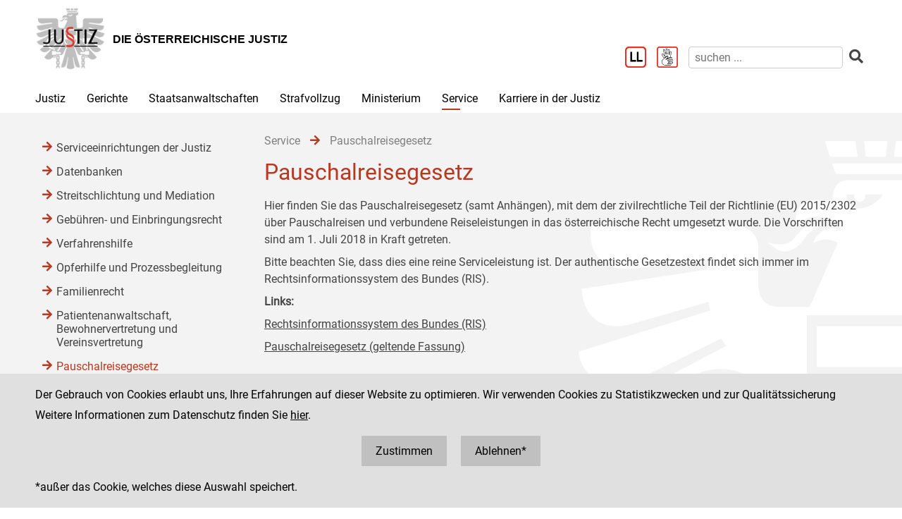

--- FILE ---
content_type: text/html;charset=UTF-8
request_url: https://www.justiz.gv.at/service/pauschalreisegesetz.35f.de.html;jsessionid=2DD30B218C0B977FB959C7A97EE4612A.s2
body_size: 7028
content:

	<!DOCTYPE HTML>
<html lang="de">
	<head>
		<title>Pauschalreisegesetz</title>

	

<meta charset="UTF-8">
<meta name="viewport" content="width=device-width, initial-scale=1.0">
<meta name="robots" content="index,follow">

<meta name="copyright" content="Die österreichische Justiz">



	
	<meta name="keywords" content="">
	







	<link rel="canonical" href="https://justiz.gv.at/service/pauschalreisegesetz.35f.de.html">
	

<link rel="stylesheet" type="text/css" href="/css/overlay:styles.css?v=-1577248978">

		<link rel="icon" href="/file/overlay/layout/favicon-adler.jpg">
	



<script data-main="/js/overlay:scripts" src="/js/app2?v=1565462812"></script>		



		 
	





	

	

	
	

	</head>
	<body>
		

<div id="page">

	<div class="page-wrapper">
		<a href="#bmj-nav" class="sr-only sr-only-focusable" accesskey="1">Zur Hauptnavigation [1]</a>
		<a href="#content" class="sr-only sr-only-focusable" accesskey="2">Zum Inhalt [2]</a>
		
			<a href="#childnav" class="sr-only sr-only-focusable" accesskey="3">Zum Untermenü [3]</a>
		
	</div>
	
	
		<nav id="mobile-menu" style="display:none"></nav>

<script>
	require(["jquery", "/js/mobile-menu"], function($, Menu){
	
		Menu.init("#mobile-menu", {
			url: "/html/overlay:layout:mobile-menu-data.de.html?key=2c94848b5fbfed8501600bcd7a4572c2",
			position: "right",
			title: "justiz.gv.at",
			onload: function(){
				var selected = $("#mobile-menu [data-wgakey=2c94848b5fbfed8501600bcd7a4572c2]")
				selected.parent().addClass("selected");
				
					
					
						Menu.openPanel(selected.parents("ul"));
					
				
			}
		})

	})
</script>
	
	
	
	
	
		<header id="header">
	<div class="page-wrapper inner">
		

	<div class="clearfix">

		<div class="logo">
			
		
			<a href="/" title="Home ...">
				<img alt="Logo" class="" src="/file/overlay/layout/justiz_logo.jpg" >				
				<div class="logo-text">
					<div style="line-height:normal">
						
							<div class="header">Die &#246;sterreichische Justiz</div>
						
						<div></div>
					</div>
				</div>
			</a>
		</div>

		<div class="mobile-menu-wrapper">
			<a id="hamburger" class="hamburger" data-mobile_menu="show"><i class="fa fa-bars"></i></a>
		</div>

		<div class="services">

			<div class="langnav">
	
</div>

			<div class="search-box">
				<div class="cols">
					
						<a href="/service/leichter-lesen.bac.de.html" aria-label="Leichter Lesen">
							<img alt="Leichter Lesen" src="/file/overlay/layout/logo_ll.png" class="ll" >
						</a>
					
					
						<a href="/service/inhalte-in-gebaerdensprache.c22.de.html" aria-label="Gebärdensprache">
							<img alt="Gebärdensprache" src="/file/overlay/layout/logo-gs.png" class="ll" >
						</a>
					
					<a class="search-icon" href="/html/overlay:search:render.de.html" aria-label="Websitesuche">
						<i class="fas fa-search"></i>
					</a>
					<form id="search-form" action="/html/overlay:search:render.de.html" role="search">
						<input type="search" name="query" autocomplete="off" placeholder="suchen ..." aria-label="suchen">
						<button type="submit" title="suchen" aria-label="suchen"><i class="fas fa-search"></i></button>
					</form>
				</div>
			</div>

		</div>		
		
	</div>
	

	</div>
</header>
		

<div id="bmj-nav" class="page-wrapper">
	<ul>
		
			<li >
				
				<a data-mainnav="true" href="/justiz/ziele-und-aufgaben.253.de.html">Justiz</a>
				
					<div class="drop-down">
						<div class="page-wrapper">
							
							<div class="children">
								<div class="child"><a href="/justiz/ziele-und-aufgaben.253.de.html">Ziele und Aufgaben</a></div>
							
								<div class="child"><a href="/justiz/leitbild.254.de.html">Leitbild</a></div>
							
								<div class="child"><a href="/justiz/compliance.79b.de.html">Compliance</a></div>
							
								<div class="child"><a href="/justiz/laiengerichtsbarkeit.b47.de.html">Laiengerichtsbarkeit</a></div>
							
								<div class="child"><a href="/justiz/justizbehoerden.8ab4a8a422985de30122a91f9c3962d0.de.html">Justizbeh&#246;rden</a></div>
							
								<div class="child"><a href="/justiz/familien-und-jugendgerichtshilfe/allgemeines.d65.de.html" target="_self" >Familien- und Jugendgerichtshilfe</a></div>
							
								<div class="child"><a href="/justiz/rechtsberufe-in-oesterreich.380.de.html">Rechtsberufe in &#214;sterreich</a></div>
							
								<div class="child"><a href="/justiz/frauenfoerderung.381.de.html">Frauenf&#246;rderung</a></div>
							
								<div class="child"><a href="/justiz/justiz-macht-schule.2c94848b5af5744b015aff9e19a40060.de.html">Justiz macht Schule</a></div>
							
								<div class="child"><a href="/justiz/daten-und-fakten.8ab4a8a422985de30122a920842862de.de.html">Daten und Fakten</a></div>
							
								<div class="child"><a href="/justiz/medienstelle.ebb.de.html">Medienstelle</a></div>
							</div>
						</div>
					</div>
				
			</li>
		
			<li >
				
				<a data-mainnav="true" href="/gerichte/recht-einfach-erklaert.b90.de.html">Gerichte</a>
				
					<div class="drop-down">
						<div class="page-wrapper">
							
							<div class="children">
								<div class="child"><a href="/gerichte/recht-einfach-erklaert.b90.de.html">Recht einfach erkl&#228;rt</a></div>
							
								<div class="child"><a href="/gerichte/gerichtssuche.781.de.html">Gerichtssuche</a></div>
							
								<div class="child"><a href="/gerichte/gerichte-nach-bundeslaendern.782.de.html">Gerichte nach Bundesl&#228;ndern</a></div>
							
								<div class="child"><a href="/gerichte/oberster-gerichtshof.2c9484853f386e94013f38ff9f0303b4.de.html">Oberster Gerichtshof</a></div>
							
								<div class="child"><a href="/gerichte/oberlandesgerichtssprengel-wien.2c94848642ec5e0d0143e223cd2f41aa.de.html">Oberlandesgerichtssprengel Wien</a></div>
							
								<div class="child"><a href="/gerichte/oberlandesgerichtssprengel-graz.2c9484853f60f1650140a0e32d000553.de.html">Oberlandesgerichtssprengel Graz</a></div>
							
								<div class="child"><a href="/gerichte/oberlandesgerichtssprengel-linz.2c9484854227736501427fc6b9271118.de.html">Oberlandesgerichtssprengel Linz</a></div>
							
								<div class="child"><a href="/gerichte/oberlandesgerichtssprengel-innsbruck.2c9484853f386e94013f56939126795e.de.html">Oberlandesgerichtssprengel Innsbruck</a></div>
							
								<div class="child"><a href="/gerichte/bundesverwaltungsgericht.788.de.html">Bundesverwaltungsgericht</a></div>
							</div>
						</div>
					</div>
				
			</li>
		
			<li >
				
				<a data-mainnav="true" href="/staatsanwaltschaften/recht-einfach-erklaert.afa.de.html">Staatsanwaltschaften</a>
				
					<div class="drop-down">
						<div class="page-wrapper">
							
							<div class="children">
								<div class="child"><a href="/staatsanwaltschaften/recht-einfach-erklaert.afa.de.html">Recht einfach erkl&#228;rt</a></div>
							
								<div class="child"><a href="/staatsanwaltschaften/liste-der-staatsanwaltschaften/generalprokuratur-und-oberstaatsanwaltschaften.2c9484853f60f165013f75c5facd5662.de.html">Liste der Staatsanwaltschaften</a></div>
							
								<div class="child"><a href="/staatsanwaltschaften/generalprokuratur.2c9484853f60f165013f7b870acc0f56.de.html">Generalprokuratur</a></div>
							
								<div class="child"><a href="/staatsanwaltschaften/oberstaatsanwaltschaftssprengel-wien.2c94848642ec5e0d0143e2aa53994286.de.html">Oberstaatsanwaltschaftssprengel Wien</a></div>
							
								<div class="child"><a href="/staatsanwaltschaften/oberstaatsanwaltschaftssprengel-graz.2c9484853f60f1650140a1013c100584.de.html">Oberstaatsanwaltschaftssprengel Graz</a></div>
							
								<div class="child"><a href="/staatsanwaltschaften/oberstaatsanwaltschaftssprengel-linz.2c948486422806360142a482ea8b1b9e.de.html">Oberstaatsanwaltschaftssprengel Linz</a></div>
							
								<div class="child"><a href="/staatsanwaltschaften/oberstaatsanwaltschaftssprengel-innsbruck.2c9484853f60f165013f66c3469927c6.de.html">Oberstaatsanwaltschaftssprengel Innsbruck</a></div>
							
								<div class="child"><a href="/wksta/wirtschafts-und-korruptionsstaatsanwaltschaft.312.de.html">Wirtschafts- und Korruptionsstaatsanwaltschaft</a></div>
							</div>
						</div>
					</div>
				
			</li>
		
			<li >
				
				<a data-mainnav="true" href="/strafvollzug/ziele-und-aufgaben.b3e.de.html">Strafvollzug</a>
				
					<div class="drop-down">
						<div class="page-wrapper">
							
							<div class="children">
								<div class="child"><a href="/strafvollzug/recht-einfach-erklaert.c45.de.html">Recht einfach erkl&#228;rt</a></div>
							
								<div class="child"><a href="/strafvollzug/ziele-und-aufgaben.b3e.de.html">Ziele und Aufgaben</a></div>
							
								<div class="child"><a href="/strafvollzug/justizanstalten.2c94848642ec5e0d0143e7f4ec274524.de.html">Justizanstalten</a></div>
							
								<div class="child"><a href="/ja_strafvollzugsakademie/strafvollzugsakademie.b6c.de.html">Strafvollzugsakademie</a></div>
							
								<div class="child"><a href="/ja_wiener-jugendgerichtshilfe/wiener-jugendgerichtshilfe.b69.de.html">Wiener Jugendgerichtshilfe</a></div>
							
								<div class="child"><a href="/strafvollzug/bewaehrungshilfe.37e.de.html">Bew&#228;hrungshilfe</a></div>
							
								<div class="child"><a href="/strafvollzug/statistik/verteilung-des-insassinnen-bzw-insassenstandes.2c94848542ec49810144457e2e6f3de9.de.html">Statistik</a></div>
							
								<div class="child"><a href="/strafvollzug/arbeitswesen.2c94848642ec5e0d014427e62eb95019.de.html">Arbeitswesen</a></div>
							
								<div class="child"><a href="/strafvollzug/jailshop.93a.de.html">Jailshop</a></div>
							
								<div class="child"><a href="/strafvollzug/athleta-spitzensport.e97.de.html">Athleta Spitzensport</a></div>
							
								<div class="child"><a href="/karriere-in-der-justiz/berufsgruppen/justizwachebeamtin-oder-justizwachebeamter.a5c.de.html">Karrierebereich</a></div>
							
								<div class="child"><a href="/strafvollzug/informationsfilm.2c94848b5fbfed8501605aadf53b6dd2.de.html">Informationsfilm</a></div>
							
								<div class="child"><a href="/strafvollzug/elektronisch-ueberwachter-hausarrest.2c94848544ac82a60144c0789c900912.de.html">Elektronisch &#252;berwachter Hausarrest</a></div>
							
								<div class="child"><a href="/strafvollzug/forschung.92c.de.html">Forschung</a></div>
							
								<div class="child"><a href="/strafvollzug/group-counselling.11b8.de.html">Group Counselling</a></div>
							</div>
						</div>
					</div>
				
			</li>
		
			<li >
				
				<a data-mainnav="true" href="/ministerium/bundesministerium-fuer-justiz.954.de.html">Ministerium</a>
				
					<div class="drop-down">
						<div class="page-wrapper">
							
							<div class="children">
								<div class="child"><a href="/ministerium/recht-einfach-erklaert.e56.de.html">Recht einfach erkl&#228;rt</a></div>
							
								<div class="child"><a href="/ministerium/bundesministerium-fuer-justiz.954.de.html">Bundesministerium f&#252;r Justiz</a></div>
							</div>
						</div>
					</div>
				
			</li>
		
			<li class="selected">
				
				<a data-mainnav="true" href="/service/serviceeinrichtungen-der-justiz.959.de.html">Service</a>
				
					<div class="drop-down">
						<div class="page-wrapper">
							
							<div class="children">
								<div class="child"><a href="/service/serviceeinrichtungen-der-justiz.959.de.html">Serviceeinrichtungen der Justiz</a></div>
							
								<div class="child"><a href="/service/datenbanken.ba6.de.html">Datenbanken</a></div>
							
								<div class="child"><a href="/service/streitschlichtung-und-mediation.95a.de.html">Streitschlichtung und Mediation</a></div>
							
								<div class="child"><a href="/service/gebuehren-und-einbringungsrecht.385.de.html">Geb&#252;hren- und Einbringungsrecht </a></div>
							
								<div class="child"><a href="/service/verfahrenshilfe.960.de.html">Verfahrenshilfe</a></div>
							
								<div class="child"><a href="/service/opferhilfe-und-prozessbegleitung.961.de.html">Opferhilfe und Prozessbegleitung</a></div>
							
								<div class="child"><a href="/service/familienrecht.962.de.html">Familienrecht</a></div>
							
								<div class="child"><a href="/service/patientenanwaltschaft-bewohnervertretung-und-vereinsvertretung.964.de.html">Patientenanwaltschaft, Bewohnervertretung und Vereinsvertretung</a></div>
							
								<div class="child"><a href="/service/pauschalreisegesetz.35f.de.html">Pauschalreisegesetz</a></div>
							
								<div class="child"><a href="/service/digitale-justiz.955.de.html">Digitale Justiz</a></div>
							
								<div class="child"><a href="/service/leichter-lesen.bac.de.html">Leichter Lesen</a></div>
							
								<div class="child"><a href="/service/inhalte-in-gebaerdensprache.c22.de.html"> Inhalte in Geb&#228;rdensprache</a></div>
							</div>
						</div>
					</div>
				
			</li>
		
			<li >
				
				<a  href="/karriere-in-der-justiz.9c7.de.html">Karriere in der Justiz</a>
				
					<div class="drop-down">
						<div class="page-wrapper">
							
							<div class="children">
								<div class="child"><a href="/karriere-in-der-justiz/dafuer-stehen-wir.9c8.de.html">Daf&#252;r stehen wir</a></div>
							
								<div class="child"><a href="/karriere-in-der-justiz/berufsgruppen.9c9.de.html">Berufsgruppen</a></div>
							
								<div class="child"><a href="/karriere-in-der-justiz/karrierepfade.9d0.de.html">Karrierepfade</a></div>
							
								<div class="child"><a href="/karriere-in-der-justiz/ausbildungen.a77.de.html">Ausbildungen</a></div>
							
								<div class="child"><a href="/karriere-in-der-justiz/haeufig-gestellte-fragen-(faq).f6f.de.html">H&#228;ufig gestellte Fragen (FAQ) </a></div>
							
								<div class="child"><a href="/karriere-in-der-justiz/ausschreibungen.dc5.de.html">Ausschreibungen</a></div>
							
								<div class="child"><a href="/karriere-in-der-justiz/besetzungsergebnisse.dc8.de.html">Besetzungsergebnisse</a></div>
							
								<div class="child"><a href="/karriere-in-der-justiz/veranstaltungen.e34.de.html">Veranstaltungen</a></div>
							
								<div class="child"><a href="/karriere-in-der-justiz/berufe-fuer-berufene.dc6.de.html">&#34;Berufe f&#252;r Berufene&#34;</a></div>
							</div>
						</div>
					</div>
				
			</li>
		
	</ul>
</div>
		
					
			<div id="content">
	<div class="page-wrapper inner clearfix">
		
		<div class="centercol left">
			<header class="header">
				
		
			
			
				
					<nav class="pathnav">

	<ul class="horizontal" vocab="https://schema.org/" typeof="BreadcrumbList">
		
			<li property="itemListElement" typeof="ListItem">
    			<a property="item" typeof="WebPage" href="/service/serviceeinrichtungen-der-justiz.959.de.html" class="wga-urltype-int">
      				<span property="name">Service</span>
      			</a>
    			<meta property="position" content="1"/>
    			<span class="divider">
							<i class="fa fa-arrow-right"></i>
						</span>
    		</li>
		
			<li property="itemListElement" typeof="ListItem">
    			<a property="item" typeof="WebPage" href="/service/pauschalreisegesetz.35f.de.html" class="wga-urltype-int">
      				<span property="name">Pauschalreisegesetz</span>
      			</a>
    			<meta property="position" content="2"/>
    			
    		</li>
		
	</ul>

</nav>
								
			
		
	
			</header>
			<main class="content rtf">
				
		



<h1>
	Pauschalreisegesetz
</h1>












	
	
		<div class="content-modules" id="content-modules-d360fe021138f7aa8711b166dc75c415" style="opacity:0;transition:opacity .2s">
			<div style="margin-bottom: 10px;" id="module-cm_rtf_15e4_53dd_0d40" class="module module-cm_rtf first-child odd-child"><div class="rtf">
	<p align="justify">Hier finden Sie das Pauschalreisegesetz (samt
Anhängen), mit dem der zivilrechtliche Teil der Richtlinie (EU) 2015/2302 über
Pauschalreisen und verbundene Reiseleistungen in das österreichische Recht umgesetzt
wurde. Die Vorschriften sind am 1. Juli 2018 in Kraft getreten.<br></p><p align="justify">Bitte beachten Sie, dass dies eine reine Serviceleistung ist. Der authentische Gesetzestext findet sich immer im Rechtsinformationssystem des Bundes (RIS).</p><p align="justify"><span style="font-weight: bold;">Links:</span></p><p><span style="background-color: transparent;"><a href="https://ris.bka.gv.at" class="wga-urltype-exturl" data-wga-urlinfo="exturl|https://ris.bka.gv.at"  target="_blank">Rechtsinformationssystem des Bundes (RIS)</a>&nbsp;</span><br></p><p><span style="background-color: transparent;">

<a href="https://www.ris.bka.gv.at/GeltendeFassung.wxe?Abfrage=Bundesnormen&amp;Gesetzesnummer=20009859" class="wga-urltype-exturl" data-wga-urlinfo="exturl|https://www.ris.bka.gv.at/GeltendeFassung.wxe?Abfrage=Bundesnormen&amp;Gesetzesnummer=20009859"  target="_blank">Pauschalreisegesetz (geltende Fassung)</a><br></span></p><p>&nbsp;
&nbsp;</p><p align="justify"><span style="font-weight: bold;">Downloads:</span></p>
</div></div><script >require(["jquery", "cmm"], function($, CMM){CMM && CMM.createStyle(".module-cm_download-list .download{padding: 5px;}.module-cm_download-list .download.caption{border-bottom: solid silver 1px;}.module-cm_download-list .download .image{float: left;width: 50px;margin-right: 10px;box-shadow: 0 0 3px silver;-ms-box-shadow: 0 0 3px silver;-moz-box-shadow: 0 0 3px silver;-webkit-box-shadow: 0 0 3px silver;}.module-cm_download-list .download .image img{max-width: 100%;}.module-cm_download-list .download .filename{margin-left: 60px;}.module-cm_download-list .download .filesize{float: right;text-align: right;margin-left: 20px;}.module-cm_download-list .module-cm_download-list-file{border-bottom: dotted silver 1px;}.module-cm_download-list .module-cm_download-list-file a{display: block;text-decoration: none;}.module-cm_download-list .module-cm_download-list-file a:hover{background-color: #efefef;}", "cm_download-list");})</script>

<div style="" id="module-cm_download-list_a4b8_b017_8456" class="module module-cm_download-list last-child even-child"><div class="caption clearfix download">
	<div class="filesize">Größe</div>
	<div class="filename">Datei</div>
</div>


<div style="" id="module-cm_download-list-file_2f25_519c_a0da" class="module module-cm_download-list-file first-child odd-child"><a class="clearfix download pdf"
			href="/file/2c94848b5fbfed8501600bcd7a4572c2.de.0/pauschalreisegesetz.pdf?forcedownload=true"
			title="Download pauschalreisegesetz.pdf ..."
		>
			<div class="filesize">
				307 KB
			</div>
			<div class="image">
				
				
					<img src="/file/2c94848b5fbfed8501600bcd7a4572c2.de.0/pauschalreisegesetz.pdf?maxwidth=100&#38;maxheight=100&#38;derivate=usage%3Dposter%2Cwidth~100" alt="pauschalreisegesetz.pdf">
				
			</div>
			<div class="filename">
				<p>Pauschalreisegesetz</p>
				
			</div>
		</a></div><div style="" id="module-cm_download-list-file_4477_7a38_b519" class="module module-cm_download-list-file even-child"><a class="clearfix download pdf"
			href="/file/2c94848b5fbfed8501600bcd7a4572c2.de.0/pauschalreisegesetz_anhang_i.pdf?forcedownload=true"
			title="Download pauschalreisegesetz_anhang_i.pdf ..."
		>
			<div class="filesize">
				559 KB
			</div>
			<div class="image">
				
				
					<img src="/file/2c94848b5fbfed8501600bcd7a4572c2.de.0/pauschalreisegesetz_anhang_i.pdf?maxwidth=100&#38;maxheight=100&#38;derivate=usage%3Dposter%2Cwidth~100" alt="pauschalreisegesetz_anhang_i.pdf">
				
			</div>
			<div class="filename">
				<p>Pauschalreisegesetz Anhang I</p>
				
			</div>
		</a></div><div style="" id="module-cm_download-list-file_0916_e7fb_2988" class="module module-cm_download-list-file last-child odd-child"><a class="clearfix download pdf"
			href="/file/2c94848b5fbfed8501600bcd7a4572c2.de.0/pauschalreisegesetz_anhang_ii.pdf?forcedownload=true"
			title="Download pauschalreisegesetz_anhang_ii.pdf ..."
		>
			<div class="filesize">
				547 KB
			</div>
			<div class="image">
				
				
					<img src="/file/2c94848b5fbfed8501600bcd7a4572c2.de.0/pauschalreisegesetz_anhang_ii.pdf?maxwidth=100&#38;maxheight=100&#38;derivate=usage%3Dposter%2Cwidth~100" alt="pauschalreisegesetz_anhang_ii.pdf">
				
			</div>
			<div class="filename">
				<p>Pauschalreisegesetz Anhang II</p>
				
			</div>
		</a></div></div>
		</div>
		
		
			<script >require(["jquery"], function($){$("#content-modules-d360fe021138f7aa8711b166dc75c415").css("opacity", 1);})</script>
		
		
	

	
			</main>
			
		</div>
		
		
		
		<div class="leftcol">
			
		<div id="childnav">
			



	
		
		
			<nav class="childnav">
				<ul>
					
					
			<li>
		
	<a class="wga-urltype-int"  href="/service/serviceeinrichtungen-der-justiz.959.de.html">Serviceeinrichtungen der Justiz</a>
	
	
	
</li> 
		
			<li>
		
	<a class="wga-urltype-int"  href="/service/datenbanken.ba6.de.html">Datenbanken</a>
	
	
	
</li> 
		
			<li>
		
	<a class="wga-urltype-int"  href="/service/streitschlichtung-und-mediation.95a.de.html">Streitschlichtung und Mediation</a>
	
	
	
</li> 
		
			<li>
		
	<a class="wga-urltype-int"  href="/service/gebuehren-und-einbringungsrecht.385.de.html">Gebühren- und Einbringungsrecht </a>
	
	
	
</li> 
		
			<li>
		
	<a class="wga-urltype-int"  href="/service/verfahrenshilfe.960.de.html">Verfahrenshilfe</a>
	
	
	
</li> 
		
			<li>
		
	<a class="wga-urltype-int"  href="/service/opferhilfe-und-prozessbegleitung.961.de.html">Opferhilfe und Prozessbegleitung</a>
	
	
	
</li> 
		
			<li>
		
	<a class="wga-urltype-int"  href="/service/familienrecht.962.de.html">Familienrecht</a>
	
	
	
</li> 
		
			<li>
		
	<a class="wga-urltype-int"  href="/service/patientenanwaltschaft-bewohnervertretung-und-vereinsvertretung.964.de.html">Patientenanwaltschaft, Bewohnervertretung und Vereinsvertretung</a>
	
	
	
</li> 
		
			<li>
		
	<a class="wga-urltype-int selected current"  href="/service/pauschalreisegesetz.35f.de.html">Pauschalreisegesetz</a>
	
	
	
		
		
	
	
</li> 
		
			<li>
		
	<a class="wga-urltype-int"  href="/service/digitale-justiz.955.de.html">Digitale Justiz</a>
	
	
	
</li> 
		
			<li>
		
	<a class="wga-urltype-int"  href="/service/leichter-lesen.bac.de.html">Leichter Lesen</a>
	
	
	
</li> 
		
			<li>
		
	<a class="wga-urltype-int"  href="/service/inhalte-in-gebaerdensprache.c22.de.html"> Inhalte in Gebärdensprache</a>
	
	
	
</li> 
		
					
				</ul>
			</nav>
		
	


		</div>
		






	
		
	
	

	
		</div>
		
	</div>
</div>
		
	

	<footer id="footer">
	<div class="page-wrapper inner clearfix">
		

	<div class="kacheln rtf">
		
			
			
			
				<div class="kachel">
					<p>Die österreichische Justiz</p><p>					Bundesministerium für Justiz</p><p><a class="wga-urltype-int" data-wga-urlinfo="int|8ab4a8a422985de301229895ea7a0062"  href="/">justiz.gv.at</a></p><p><a href="http://bmj.gv.at" class="wga-urltype-exturl" data-wga-urlinfo="exturl|http://bmj.gv.at"  target="_blank">bmj.gv.at</a></p><p><a href="https://justizonline.gv.at" class="wga-urltype-exturl" data-wga-urlinfo="exturl|https://justizonline.gv.at"  target="_blank">justizonline.gv.at</a></p>
				</div>
				<div class="kachel">
					<p>Palais Trautson</p>					Museumstraße 7<br>1070 Wien<br>
				</div>
			
		
		<div class="kachel">
			
			<p>Social Media Kanäle<br>der Justiz und des BMJ</p>
			<div class="social">
				<a target="_blank" href="https://www.linkedin.com/company/bmj-bundesministerium-fuer-justiz" title="LinkedIn">
					<i class="fab fa-linkedin-in"></i>
				</a>
				<a target="_blank" href="https://www.youtube.com/@bundesministeriumfurjustiz3512" title="YouTube">
					<i class="fab fa-youtube"></i>
				</a>
				<a target="_blank" href="https://www.facebook.com/bmjaut" title="Facebook">
					<i class="fab fa-facebook-f"></i>
				</a>
				<a target="_blank" href="https://www.instagram.com/bmj_aut" title="Instagram">
					<i class="fab fa-instagram"></i>
				</a>
			</div>
		</div>
		<div class="kachel">
			
	<div class="servicenav">
		
			<ul>
				<li >
					<a href="/kontakt.1ab.de.html">
						Kontakt
					</a>
				</li>
			
		
			
				<li >
					<a href="/impressum.1ac.de.html">
						Impressum
					</a>
				</li>
			
		
			
				<li >
					<a href="/datenschutz.92.de.html">
						Datenschutz
					</a>
				</li>
			
		
			
				<li >
					<a href="/barrierefreiheit.234.de.html">
						Barrierefreiheit
					</a>
				</li>
			
		
			
				<li class="last">
					<a href="https://www.bkms-system.net/justiz">
						Hinweisgeber:innenplattform (für Mitarbeiter:innen)
					</a>
				</li>
			</ul>
		
	</div>

		</div>
	</div>

	</div>
</footer>
</div>


	<div id="$ajaxDiv_2d0c8f9378420102639c0db7756ea12"><div id="$ajaxContentDiv_2d0c8f9378420102639c0db7756ea12"><script>WGA.ajax.info["2d0c8f9378420102639c0db7756ea12"]="[base64]";</script><script>WGA.portlet.register({"portletKey":"2d0c8f9378420102639c0db7756ea12","parentKeys":[]});</script><script>WGA.portlet.registerState('2d0c8f9378420102639c0db7756ea12', 'gson##[base64]', '6776d0b03fb544367d428bf84dd109ff', true, true, false);
</script></div></div>

	</body>
</html>


--- FILE ---
content_type: text/html;charset=UTF-8
request_url: https://www.justiz.gv.at/service/pauschalreisegesetz.35f.de.html;jsessionid=2DD30B218C0B977FB959C7A97EE4612A.s2?$action=$refresh
body_size: 1598
content:
<script>WGA.portlet.register({"portletKey":"2d0c8f9378420102639c0db7756ea12","parentKeys":[]});</script>




	<div id="cookie-optin" style="overflow:hidden">
		<div class="message page-wrapper">
			<p>
				Der Gebrauch von Cookies erlaubt uns, Ihre Erfahrungen auf dieser Website zu optimieren. 
				Wir verwenden Cookies zu Statistikzwecken und zur Qualitätssicherung
			</p>
							
				<p>
					Weitere Informationen zum Datenschutz finden Sie
					<a class="datenschutz" href="/datenschutz/siteimprove-analytics.93.de.html">hier</a>.
				</p>
			
			<p class="buttons">
				<a href="javascript:WGA.ajax.action({action:'7.7/##NULL##/2d0c8f9378420102639c0db7756ea12/[base64]', id:'2d0c8f9378420102639c0db7756ea12', graydiv:true, keepParams: true})">
					Zustimmen
				</a>
				<a href="javascript:WGA.ajax.action({action:'7.7/##NULL##/2d0c8f9378420102639c0db7756ea12/[base64]', id:'2d0c8f9378420102639c0db7756ea12', graydiv:true, keepParams: true})">
					Ablehnen*
				</a>
			</p>
			<p>
				*außer das Cookie, welches diese Auswahl speichert.
			</p>
		</div>
	</div>


--- FILE ---
content_type: text/css;charset=UTF-8
request_url: https://www.justiz.gv.at/css/overlay:styles.css?v=-1577248978
body_size: 36974
content:
.fa,.fas,.far,.fal,.fab{-moz-osx-font-smoothing:grayscale;-webkit-font-smoothing:antialiased;display:inline-block;font-style:normal;font-variant:normal;text-rendering:auto;line-height:1}/*!
 * Font Awesome Free 5.0.8 by @fontawesome - https://fontawesome.com
 * License - https://fontawesome.com/license (Icons: CC BY 4.0, Fonts: SIL OFL 1.1, Code: MIT License)
 */@font-face{font-family:'Font Awesome 5 Free';font-style:normal;font-weight:900;src:url("/file/overlay/fa5/webfonts/fa-solid-900.eot");src:url("/file/overlay/fa5/webfonts/fa-solid-900.eot?#iefix") format("embedded-opentype"),url("/file/overlay/fa5/webfonts/fa-solid-900.woff2") format("woff2"),url("/file/overlay/fa5/webfonts/fa-solid-900.woff") format("woff"),url("/file/overlay/fa5/webfonts/fa-solid-900.ttf") format("truetype"),url("/file/overlay/fa5/webfonts/fa-solid-900.svg#fontawesome") format("svg")}.fa,.fas{font-family:'Font Awesome 5 Free';font-weight:900}/*!
 * Font Awesome Free 5.0.8 by @fontawesome - https://fontawesome.com
 * License - https://fontawesome.com/license (Icons: CC BY 4.0, Fonts: SIL OFL 1.1, Code: MIT License)
 */@font-face{font-family:'Font Awesome 5 Free';font-style:normal;font-weight:400;src:url("/file/overlay/fa5/webfonts/fa-regular-400.eot");src:url("/file/overlay/fa5/webfonts/fa-regular-400.eot?#iefix") format("embedded-opentype"),url("/file/overlay/fa5/webfonts/fa-regular-400.woff2") format("woff2"),url("/file/overlay/fa5/webfonts/fa-regular-400.woff") format("woff"),url("/file/overlay/fa5/webfonts/fa-regular-400.ttf") format("truetype"),url("/file/overlay/fa5/webfonts/fa-regular-400.svg#fontawesome") format("svg")}.far{font-family:'Font Awesome 5 Free';font-weight:400}/*!
 * Font Awesome Free 5.0.8 by @fontawesome - https://fontawesome.com
 * License - https://fontawesome.com/license (Icons: CC BY 4.0, Fonts: SIL OFL 1.1, Code: MIT License)
 */@font-face{font-family:'Font Awesome 5 Brands';font-style:normal;font-weight:normal;src:url("/file/overlay/fa5/webfonts/fa-brands-400.eot");src:url("/file/overlay/fa5/webfonts/fa-brands-400.eot?#iefix") format("embedded-opentype"),url("/file/overlay/fa5/webfonts/fa-brands-400.woff2") format("woff2"),url("/file/overlay/fa5/webfonts/fa-brands-400.woff") format("woff"),url("/file/overlay/fa5/webfonts/fa-brands-400.ttf") format("truetype"),url("/file/overlay/fa5/webfonts/fa-brands-400.svg#fontawesome") format("svg")}.fab{font-family:'Font Awesome 5 Brands'}.fa-500px:before{content:"\f26e"}.fa-accessible-icon:before{content:"\f368"}.fa-accusoft:before{content:"\f369"}.fa-address-book:before{content:"\f2b9"}.fa-address-card:before{content:"\f2bb"}.fa-adjust:before{content:"\f042"}.fa-adn:before{content:"\f170"}.fa-adversal:before{content:"\f36a"}.fa-affiliatetheme:before{content:"\f36b"}.fa-algolia:before{content:"\f36c"}.fa-align-center:before{content:"\f037"}.fa-align-justify:before{content:"\f039"}.fa-align-left:before{content:"\f036"}.fa-align-right:before{content:"\f038"}.fa-amazon:before{content:"\f270"}.fa-amazon-pay:before{content:"\f42c"}.fa-ambulance:before{content:"\f0f9"}.fa-american-sign-language-interpreting:before{content:"\f2a3"}.fa-amilia:before{content:"\f36d"}.fa-anchor:before{content:"\f13d"}.fa-android:before{content:"\f17b"}.fa-angellist:before{content:"\f209"}.fa-angle-double-down:before{content:"\f103"}.fa-angle-double-left:before{content:"\f100"}.fa-angle-double-right:before{content:"\f101"}.fa-angle-double-up:before{content:"\f102"}.fa-angle-down:before{content:"\f107"}.fa-angle-left:before{content:"\f104"}.fa-angle-right:before{content:"\f105"}.fa-angle-up:before{content:"\f106"}.fa-angrycreative:before{content:"\f36e"}.fa-angular:before{content:"\f420"}.fa-app-store:before{content:"\f36f"}.fa-app-store-ios:before{content:"\f370"}.fa-apper:before{content:"\f371"}.fa-apple:before{content:"\f179"}.fa-apple-pay:before{content:"\f415"}.fa-archive:before{content:"\f187"}.fa-arrow-alt-circle-down:before{content:"\f358"}.fa-arrow-alt-circle-left:before{content:"\f359"}.fa-arrow-alt-circle-right:before{content:"\f35a"}.fa-arrow-alt-circle-up:before{content:"\f35b"}.fa-arrow-circle-down:before{content:"\f0ab"}.fa-arrow-circle-left:before{content:"\f0a8"}.fa-arrow-circle-right:before{content:"\f0a9"}.fa-arrow-circle-up:before{content:"\f0aa"}.fa-arrow-down:before{content:"\f063"}.fa-arrow-left:before{content:"\f060"}.fa-arrow-right:before{content:"\f061"}.fa-arrow-up:before{content:"\f062"}.fa-arrows-alt:before{content:"\f0b2"}.fa-arrows-alt-h:before{content:"\f337"}.fa-arrows-alt-v:before{content:"\f338"}.fa-assistive-listening-systems:before{content:"\f2a2"}.fa-asterisk:before{content:"\f069"}.fa-asymmetrik:before{content:"\f372"}.fa-at:before{content:"\f1fa"}.fa-audible:before{content:"\f373"}.fa-audio-description:before{content:"\f29e"}.fa-autoprefixer:before{content:"\f41c"}.fa-avianex:before{content:"\f374"}.fa-aviato:before{content:"\f421"}.fa-aws:before{content:"\f375"}.fa-backward:before{content:"\f04a"}.fa-balance-scale:before{content:"\f24e"}.fa-ban:before{content:"\f05e"}.fa-band-aid:before{content:"\f462"}.fa-bandcamp:before{content:"\f2d5"}.fa-barcode:before{content:"\f02a"}.fa-bars:before{content:"\f0c9"}.fa-baseball-ball:before{content:"\f433"}.fa-basketball-ball:before{content:"\f434"}.fa-bath:before{content:"\f2cd"}.fa-battery-empty:before{content:"\f244"}.fa-battery-full:before{content:"\f240"}.fa-battery-half:before{content:"\f242"}.fa-battery-quarter:before{content:"\f243"}.fa-battery-three-quarters:before{content:"\f241"}.fa-bed:before{content:"\f236"}.fa-beer:before{content:"\f0fc"}.fa-behance:before{content:"\f1b4"}.fa-behance-square:before{content:"\f1b5"}.fa-bell:before{content:"\f0f3"}.fa-bell-slash:before{content:"\f1f6"}.fa-bicycle:before{content:"\f206"}.fa-bimobject:before{content:"\f378"}.fa-binoculars:before{content:"\f1e5"}.fa-birthday-cake:before{content:"\f1fd"}.fa-bitbucket:before{content:"\f171"}.fa-bitcoin:before{content:"\f379"}.fa-bity:before{content:"\f37a"}.fa-black-tie:before{content:"\f27e"}.fa-blackberry:before{content:"\f37b"}.fa-blind:before{content:"\f29d"}.fa-blogger:before{content:"\f37c"}.fa-blogger-b:before{content:"\f37d"}.fa-bluetooth:before{content:"\f293"}.fa-bluetooth-b:before{content:"\f294"}.fa-bold:before{content:"\f032"}.fa-bolt:before{content:"\f0e7"}.fa-bomb:before{content:"\f1e2"}.fa-book:before{content:"\f02d"}.fa-bookmark:before{content:"\f02e"}.fa-bowling-ball:before{content:"\f436"}.fa-box:before{content:"\f466"}.fa-boxes:before{content:"\f468"}.fa-braille:before{content:"\f2a1"}.fa-briefcase:before{content:"\f0b1"}.fa-btc:before{content:"\f15a"}.fa-bug:before{content:"\f188"}.fa-building:before{content:"\f1ad"}.fa-bullhorn:before{content:"\f0a1"}.fa-bullseye:before{content:"\f140"}.fa-buromobelexperte:before{content:"\f37f"}.fa-bus:before{content:"\f207"}.fa-buysellads:before{content:"\f20d"}.fa-calculator:before{content:"\f1ec"}.fa-calendar:before{content:"\f133"}.fa-calendar-alt:before{content:"\f073"}.fa-calendar-check:before{content:"\f274"}.fa-calendar-minus:before{content:"\f272"}.fa-calendar-plus:before{content:"\f271"}.fa-calendar-times:before{content:"\f273"}.fa-camera:before{content:"\f030"}.fa-camera-retro:before{content:"\f083"}.fa-car:before{content:"\f1b9"}.fa-caret-down:before{content:"\f0d7"}.fa-caret-left:before{content:"\f0d9"}.fa-caret-right:before{content:"\f0da"}.fa-caret-square-down:before{content:"\f150"}.fa-caret-square-left:before{content:"\f191"}.fa-caret-square-right:before{content:"\f152"}.fa-caret-square-up:before{content:"\f151"}.fa-caret-up:before{content:"\f0d8"}.fa-cart-arrow-down:before{content:"\f218"}.fa-cart-plus:before{content:"\f217"}.fa-cc-amazon-pay:before{content:"\f42d"}.fa-cc-amex:before{content:"\f1f3"}.fa-cc-apple-pay:before{content:"\f416"}.fa-cc-diners-club:before{content:"\f24c"}.fa-cc-discover:before{content:"\f1f2"}.fa-cc-jcb:before{content:"\f24b"}.fa-cc-mastercard:before{content:"\f1f1"}.fa-cc-paypal:before{content:"\f1f4"}.fa-cc-stripe:before{content:"\f1f5"}.fa-cc-visa:before{content:"\f1f0"}.fa-centercode:before{content:"\f380"}.fa-certificate:before{content:"\f0a3"}.fa-chart-area:before{content:"\f1fe"}.fa-chart-bar:before{content:"\f080"}.fa-chart-line:before{content:"\f201"}.fa-chart-pie:before{content:"\f200"}.fa-check:before{content:"\f00c"}.fa-check-circle:before{content:"\f058"}.fa-check-square:before{content:"\f14a"}.fa-chess:before{content:"\f439"}.fa-chess-bishop:before{content:"\f43a"}.fa-chess-board:before{content:"\f43c"}.fa-chess-king:before{content:"\f43f"}.fa-chess-knight:before{content:"\f441"}.fa-chess-pawn:before{content:"\f443"}.fa-chess-queen:before{content:"\f445"}.fa-chess-rook:before{content:"\f447"}.fa-chevron-circle-down:before{content:"\f13a"}.fa-chevron-circle-left:before{content:"\f137"}.fa-chevron-circle-right:before{content:"\f138"}.fa-chevron-circle-up:before{content:"\f139"}.fa-chevron-down:before{content:"\f078"}.fa-chevron-left:before{content:"\f053"}.fa-chevron-right:before{content:"\f054"}.fa-chevron-up:before{content:"\f077"}.fa-child:before{content:"\f1ae"}.fa-chrome:before{content:"\f268"}.fa-circle:before{content:"\f111"}.fa-circle-notch:before{content:"\f1ce"}.fa-clipboard:before{content:"\f328"}.fa-clipboard-check:before{content:"\f46c"}.fa-clipboard-list:before{content:"\f46d"}.fa-clock:before{content:"\f017"}.fa-clone:before{content:"\f24d"}.fa-closed-captioning:before{content:"\f20a"}.fa-cloud:before{content:"\f0c2"}.fa-cloud-download-alt:before{content:"\f381"}.fa-cloud-upload-alt:before{content:"\f382"}.fa-cloudscale:before{content:"\f383"}.fa-cloudsmith:before{content:"\f384"}.fa-cloudversify:before{content:"\f385"}.fa-code:before{content:"\f121"}.fa-code-branch:before{content:"\f126"}.fa-codepen:before{content:"\f1cb"}.fa-codiepie:before{content:"\f284"}.fa-coffee:before{content:"\f0f4"}.fa-cog:before{content:"\f013"}.fa-cogs:before{content:"\f085"}.fa-columns:before{content:"\f0db"}.fa-comment:before{content:"\f075"}.fa-comment-alt:before{content:"\f27a"}.fa-comments:before{content:"\f086"}.fa-compass:before{content:"\f14e"}.fa-compress:before{content:"\f066"}.fa-connectdevelop:before{content:"\f20e"}.fa-contao:before{content:"\f26d"}.fa-copy:before{content:"\f0c5"}.fa-copyright:before{content:"\f1f9"}.fa-cpanel:before{content:"\f388"}.fa-creative-commons:before{content:"\f25e"}.fa-credit-card:before{content:"\f09d"}.fa-crop:before{content:"\f125"}.fa-crosshairs:before{content:"\f05b"}.fa-css3:before{content:"\f13c"}.fa-css3-alt:before{content:"\f38b"}.fa-cube:before{content:"\f1b2"}.fa-cubes:before{content:"\f1b3"}.fa-cut:before{content:"\f0c4"}.fa-cuttlefish:before{content:"\f38c"}.fa-d-and-d:before{content:"\f38d"}.fa-dashcube:before{content:"\f210"}.fa-database:before{content:"\f1c0"}.fa-deaf:before{content:"\f2a4"}.fa-delicious:before{content:"\f1a5"}.fa-deploydog:before{content:"\f38e"}.fa-deskpro:before{content:"\f38f"}.fa-desktop:before{content:"\f108"}.fa-deviantart:before{content:"\f1bd"}.fa-digg:before{content:"\f1a6"}.fa-digital-ocean:before{content:"\f391"}.fa-discord:before{content:"\f392"}.fa-discourse:before{content:"\f393"}.fa-dna:before{content:"\f471"}.fa-dochub:before{content:"\f394"}.fa-docker:before{content:"\f395"}.fa-dollar-sign:before{content:"\f155"}.fa-dolly:before{content:"\f472"}.fa-dolly-flatbed:before{content:"\f474"}.fa-dot-circle:before{content:"\f192"}.fa-download:before{content:"\f019"}.fa-draft2digital:before{content:"\f396"}.fa-dribbble:before{content:"\f17d"}.fa-dribbble-square:before{content:"\f397"}.fa-dropbox:before{content:"\f16b"}.fa-drupal:before{content:"\f1a9"}.fa-dyalog:before{content:"\f399"}.fa-earlybirds:before{content:"\f39a"}.fa-edge:before{content:"\f282"}.fa-edit:before{content:"\f044"}.fa-eject:before{content:"\f052"}.fa-elementor:before{content:"\f430"}.fa-ellipsis-h:before{content:"\f141"}.fa-ellipsis-v:before{content:"\f142"}.fa-ember:before{content:"\f423"}.fa-empire:before{content:"\f1d1"}.fa-envelope:before{content:"\f0e0"}.fa-envelope-open:before{content:"\f2b6"}.fa-envelope-square:before{content:"\f199"}.fa-envira:before{content:"\f299"}.fa-eraser:before{content:"\f12d"}.fa-erlang:before{content:"\f39d"}.fa-ethereum:before{content:"\f42e"}.fa-etsy:before{content:"\f2d7"}.fa-euro-sign:before{content:"\f153"}.fa-exchange-alt:before{content:"\f362"}.fa-exclamation:before{content:"\f12a"}.fa-exclamation-circle:before{content:"\f06a"}.fa-exclamation-triangle:before{content:"\f071"}.fa-expand:before{content:"\f065"}.fa-expand-arrows-alt:before{content:"\f31e"}.fa-expeditedssl:before{content:"\f23e"}.fa-external-link-alt:before{content:"\f35d"}.fa-external-link-square-alt:before{content:"\f360"}.fa-eye:before{content:"\f06e"}.fa-eye-dropper:before{content:"\f1fb"}.fa-eye-slash:before{content:"\f070"}.fa-facebook:before{content:"\f09a"}.fa-facebook-f:before{content:"\f39e"}.fa-facebook-messenger:before{content:"\f39f"}.fa-facebook-square:before{content:"\f082"}.fa-fast-backward:before{content:"\f049"}.fa-fast-forward:before{content:"\f050"}.fa-fax:before{content:"\f1ac"}.fa-female:before{content:"\f182"}.fa-fighter-jet:before{content:"\f0fb"}.fa-file:before{content:"\f15b"}.fa-file-alt:before{content:"\f15c"}.fa-file-archive:before{content:"\f1c6"}.fa-file-audio:before{content:"\f1c7"}.fa-file-code:before{content:"\f1c9"}.fa-file-excel:before{content:"\f1c3"}.fa-file-image:before{content:"\f1c5"}.fa-file-pdf:before{content:"\f1c1"}.fa-file-powerpoint:before{content:"\f1c4"}.fa-file-video:before{content:"\f1c8"}.fa-file-word:before{content:"\f1c2"}.fa-film:before{content:"\f008"}.fa-filter:before{content:"\f0b0"}.fa-fire:before{content:"\f06d"}.fa-fire-extinguisher:before{content:"\f134"}.fa-firefox:before{content:"\f269"}.fa-first-aid:before{content:"\f479"}.fa-first-order:before{content:"\f2b0"}.fa-firstdraft:before{content:"\f3a1"}.fa-flag:before{content:"\f024"}.fa-flag-checkered:before{content:"\f11e"}.fa-flask:before{content:"\f0c3"}.fa-flickr:before{content:"\f16e"}.fa-flipboard:before{content:"\f44d"}.fa-fly:before{content:"\f417"}.fa-folder:before{content:"\f07b"}.fa-folder-open:before{content:"\f07c"}.fa-font:before{content:"\f031"}.fa-font-awesome:before{content:"\f2b4"}.fa-font-awesome-alt:before{content:"\f35c"}.fa-font-awesome-flag:before{content:"\f425"}.fa-fonticons:before{content:"\f280"}.fa-fonticons-fi:before{content:"\f3a2"}.fa-football-ball:before{content:"\f44e"}.fa-fort-awesome:before{content:"\f286"}.fa-fort-awesome-alt:before{content:"\f3a3"}.fa-forumbee:before{content:"\f211"}.fa-forward:before{content:"\f04e"}.fa-foursquare:before{content:"\f180"}.fa-free-code-camp:before{content:"\f2c5"}.fa-freebsd:before{content:"\f3a4"}.fa-frown:before{content:"\f119"}.fa-futbol:before{content:"\f1e3"}.fa-gamepad:before{content:"\f11b"}.fa-gavel:before{content:"\f0e3"}.fa-gem:before{content:"\f3a5"}.fa-genderless:before{content:"\f22d"}.fa-get-pocket:before{content:"\f265"}.fa-gg:before{content:"\f260"}.fa-gg-circle:before{content:"\f261"}.fa-gift:before{content:"\f06b"}.fa-git:before{content:"\f1d3"}.fa-git-square:before{content:"\f1d2"}.fa-github:before{content:"\f09b"}.fa-github-alt:before{content:"\f113"}.fa-github-square:before{content:"\f092"}.fa-gitkraken:before{content:"\f3a6"}.fa-gitlab:before{content:"\f296"}.fa-gitter:before{content:"\f426"}.fa-glass-martini:before{content:"\f000"}.fa-glide:before{content:"\f2a5"}.fa-glide-g:before{content:"\f2a6"}.fa-globe:before{content:"\f0ac"}.fa-gofore:before{content:"\f3a7"}.fa-golf-ball:before{content:"\f450"}.fa-goodreads:before{content:"\f3a8"}.fa-goodreads-g:before{content:"\f3a9"}.fa-google:before{content:"\f1a0"}.fa-google-drive:before{content:"\f3aa"}.fa-google-play:before{content:"\f3ab"}.fa-google-plus:before{content:"\f2b3"}.fa-google-plus-g:before{content:"\f0d5"}.fa-google-plus-square:before{content:"\f0d4"}.fa-google-wallet:before{content:"\f1ee"}.fa-graduation-cap:before{content:"\f19d"}.fa-gratipay:before{content:"\f184"}.fa-grav:before{content:"\f2d6"}.fa-gripfire:before{content:"\f3ac"}.fa-grunt:before{content:"\f3ad"}.fa-gulp:before{content:"\f3ae"}.fa-h-square:before{content:"\f0fd"}.fa-hacker-news:before{content:"\f1d4"}.fa-hacker-news-square:before{content:"\f3af"}.fa-hand-lizard:before{content:"\f258"}.fa-hand-paper:before{content:"\f256"}.fa-hand-peace:before{content:"\f25b"}.fa-hand-point-down:before{content:"\f0a7"}.fa-hand-point-left:before{content:"\f0a5"}.fa-hand-point-right:before{content:"\f0a4"}.fa-hand-point-up:before{content:"\f0a6"}.fa-hand-pointer:before{content:"\f25a"}.fa-hand-rock:before{content:"\f255"}.fa-hand-scissors:before{content:"\f257"}.fa-hand-spock:before{content:"\f259"}.fa-handshake:before{content:"\f2b5"}.fa-hashtag:before{content:"\f292"}.fa-hdd:before{content:"\f0a0"}.fa-heading:before{content:"\f1dc"}.fa-headphones:before{content:"\f025"}.fa-heart:before{content:"\f004"}.fa-heartbeat:before{content:"\f21e"}.fa-hips:before{content:"\f452"}.fa-hire-a-helper:before{content:"\f3b0"}.fa-history:before{content:"\f1da"}.fa-hockey-puck:before{content:"\f453"}.fa-home:before{content:"\f015"}.fa-hooli:before{content:"\f427"}.fa-hospital:before{content:"\f0f8"}.fa-hospital-symbol:before{content:"\f47e"}.fa-hotjar:before{content:"\f3b1"}.fa-hourglass:before{content:"\f254"}.fa-hourglass-end:before{content:"\f253"}.fa-hourglass-half:before{content:"\f252"}.fa-hourglass-start:before{content:"\f251"}.fa-houzz:before{content:"\f27c"}.fa-html5:before{content:"\f13b"}.fa-hubspot:before{content:"\f3b2"}.fa-i-cursor:before{content:"\f246"}.fa-id-badge:before{content:"\f2c1"}.fa-id-card:before{content:"\f2c2"}.fa-image:before{content:"\f03e"}.fa-images:before{content:"\f302"}.fa-imdb:before{content:"\f2d8"}.fa-inbox:before{content:"\f01c"}.fa-indent:before{content:"\f03c"}.fa-industry:before{content:"\f275"}.fa-info:before{content:"\f129"}.fa-info-circle:before{content:"\f05a"}.fa-instagram:before{content:"\f16d"}.fa-internet-explorer:before{content:"\f26b"}.fa-ioxhost:before{content:"\f208"}.fa-italic:before{content:"\f033"}.fa-itunes:before{content:"\f3b4"}.fa-itunes-note:before{content:"\f3b5"}.fa-jenkins:before{content:"\f3b6"}.fa-joget:before{content:"\f3b7"}.fa-joomla:before{content:"\f1aa"}.fa-js:before{content:"\f3b8"}.fa-js-square:before{content:"\f3b9"}.fa-jsfiddle:before{content:"\f1cc"}.fa-key:before{content:"\f084"}.fa-keyboard:before{content:"\f11c"}.fa-keycdn:before{content:"\f3ba"}.fa-kickstarter:before{content:"\f3bb"}.fa-kickstarter-k:before{content:"\f3bc"}.fa-korvue:before{content:"\f42f"}.fa-language:before{content:"\f1ab"}.fa-laptop:before{content:"\f109"}.fa-laravel:before{content:"\f3bd"}.fa-lastfm:before{content:"\f202"}.fa-lastfm-square:before{content:"\f203"}.fa-leaf:before{content:"\f06c"}.fa-leanpub:before{content:"\f212"}.fa-lemon:before{content:"\f094"}.fa-less:before{content:"\f41d"}.fa-level-down-alt:before{content:"\f3be"}.fa-level-up-alt:before{content:"\f3bf"}.fa-life-ring:before{content:"\f1cd"}.fa-lightbulb:before{content:"\f0eb"}.fa-line:before{content:"\f3c0"}.fa-link:before{content:"\f0c1"}.fa-linkedin:before{content:"\f08c"}.fa-linkedin-in:before{content:"\f0e1"}.fa-linode:before{content:"\f2b8"}.fa-linux:before{content:"\f17c"}.fa-lira-sign:before{content:"\f195"}.fa-list:before{content:"\f03a"}.fa-list-alt:before{content:"\f022"}.fa-list-ol:before{content:"\f0cb"}.fa-list-ul:before{content:"\f0ca"}.fa-location-arrow:before{content:"\f124"}.fa-lock:before{content:"\f023"}.fa-lock-open:before{content:"\f3c1"}.fa-long-arrow-alt-down:before{content:"\f309"}.fa-long-arrow-alt-left:before{content:"\f30a"}.fa-long-arrow-alt-right:before{content:"\f30b"}.fa-long-arrow-alt-up:before{content:"\f30c"}.fa-low-vision:before{content:"\f2a8"}.fa-lyft:before{content:"\f3c3"}.fa-magento:before{content:"\f3c4"}.fa-magic:before{content:"\f0d0"}.fa-magnet:before{content:"\f076"}.fa-male:before{content:"\f183"}.fa-map:before{content:"\f279"}.fa-map-marker:before{content:"\f041"}.fa-map-marker-alt:before{content:"\f3c5"}.fa-map-pin:before{content:"\f276"}.fa-map-signs:before{content:"\f277"}.fa-mars:before{content:"\f222"}.fa-mars-double:before{content:"\f227"}.fa-mars-stroke:before{content:"\f229"}.fa-mars-stroke-h:before{content:"\f22b"}.fa-mars-stroke-v:before{content:"\f22a"}.fa-maxcdn:before{content:"\f136"}.fa-medapps:before{content:"\f3c6"}.fa-medium:before{content:"\f23a"}.fa-medium-m:before{content:"\f3c7"}.fa-medkit:before{content:"\f0fa"}.fa-medrt:before{content:"\f3c8"}.fa-meetup:before{content:"\f2e0"}.fa-meh:before{content:"\f11a"}.fa-mercury:before{content:"\f223"}.fa-microchip:before{content:"\f2db"}.fa-microphone:before{content:"\f130"}.fa-microphone-slash:before{content:"\f131"}.fa-microsoft:before{content:"\f3ca"}.fa-minus:before{content:"\f068"}.fa-minus-circle:before{content:"\f056"}.fa-minus-square:before{content:"\f146"}.fa-mix:before{content:"\f3cb"}.fa-mixcloud:before{content:"\f289"}.fa-mizuni:before{content:"\f3cc"}.fa-mobile:before{content:"\f10b"}.fa-mobile-alt:before{content:"\f3cd"}.fa-modx:before{content:"\f285"}.fa-monero:before{content:"\f3d0"}.fa-money-bill-alt:before{content:"\f3d1"}.fa-moon:before{content:"\f186"}.fa-motorcycle:before{content:"\f21c"}.fa-mouse-pointer:before{content:"\f245"}.fa-music:before{content:"\f001"}.fa-napster:before{content:"\f3d2"}.fa-neuter:before{content:"\f22c"}.fa-newspaper:before{content:"\f1ea"}.fa-nintendo-switch:before{content:"\f418"}.fa-node:before{content:"\f419"}.fa-node-js:before{content:"\f3d3"}.fa-npm:before{content:"\f3d4"}.fa-ns8:before{content:"\f3d5"}.fa-nutritionix:before{content:"\f3d6"}.fa-object-group:before{content:"\f247"}.fa-object-ungroup:before{content:"\f248"}.fa-odnoklassniki:before{content:"\f263"}.fa-odnoklassniki-square:before{content:"\f264"}.fa-opencart:before{content:"\f23d"}.fa-openid:before{content:"\f19b"}.fa-opera:before{content:"\f26a"}.fa-optin-monster:before{content:"\f23c"}.fa-osi:before{content:"\f41a"}.fa-outdent:before{content:"\f03b"}.fa-page4:before{content:"\f3d7"}.fa-pagelines:before{content:"\f18c"}.fa-paint-brush:before{content:"\f1fc"}.fa-palfed:before{content:"\f3d8"}.fa-pallet:before{content:"\f482"}.fa-paper-plane:before{content:"\f1d8"}.fa-paperclip:before{content:"\f0c6"}.fa-paragraph:before{content:"\f1dd"}.fa-paste:before{content:"\f0ea"}.fa-patreon:before{content:"\f3d9"}.fa-pause:before{content:"\f04c"}.fa-pause-circle:before{content:"\f28b"}.fa-paw:before{content:"\f1b0"}.fa-paypal:before{content:"\f1ed"}.fa-pen-square:before{content:"\f14b"}.fa-pencil-alt:before{content:"\f303"}.fa-percent:before{content:"\f295"}.fa-periscope:before{content:"\f3da"}.fa-phabricator:before{content:"\f3db"}.fa-phoenix-framework:before{content:"\f3dc"}.fa-phone:before{content:"\f095"}.fa-phone-square:before{content:"\f098"}.fa-phone-volume:before{content:"\f2a0"}.fa-php:before{content:"\f457"}.fa-pied-piper:before{content:"\f2ae"}.fa-pied-piper-alt:before{content:"\f1a8"}.fa-pied-piper-pp:before{content:"\f1a7"}.fa-pills:before{content:"\f484"}.fa-pinterest:before{content:"\f0d2"}.fa-pinterest-p:before{content:"\f231"}.fa-pinterest-square:before{content:"\f0d3"}.fa-plane:before{content:"\f072"}.fa-play:before{content:"\f04b"}.fa-play-circle:before{content:"\f144"}.fa-playstation:before{content:"\f3df"}.fa-plug:before{content:"\f1e6"}.fa-plus:before{content:"\f067"}.fa-plus-circle:before{content:"\f055"}.fa-plus-square:before{content:"\f0fe"}.fa-podcast:before{content:"\f2ce"}.fa-pound-sign:before{content:"\f154"}.fa-power-off:before{content:"\f011"}.fa-print:before{content:"\f02f"}.fa-product-hunt:before{content:"\f288"}.fa-pushed:before{content:"\f3e1"}.fa-puzzle-piece:before{content:"\f12e"}.fa-python:before{content:"\f3e2"}.fa-qq:before{content:"\f1d6"}.fa-qrcode:before{content:"\f029"}.fa-question:before{content:"\f128"}.fa-question-circle:before{content:"\f059"}.fa-quidditch:before{content:"\f458"}.fa-quinscape:before{content:"\f459"}.fa-quora:before{content:"\f2c4"}.fa-quote-left:before{content:"\f10d"}.fa-quote-right:before{content:"\f10e"}.fa-random:before{content:"\f074"}.fa-ravelry:before{content:"\f2d9"}.fa-react:before{content:"\f41b"}.fa-rebel:before{content:"\f1d0"}.fa-recycle:before{content:"\f1b8"}.fa-red-river:before{content:"\f3e3"}.fa-reddit:before{content:"\f1a1"}.fa-reddit-alien:before{content:"\f281"}.fa-reddit-square:before{content:"\f1a2"}.fa-redo:before{content:"\f01e"}.fa-redo-alt:before{content:"\f2f9"}.fa-registered:before{content:"\f25d"}.fa-rendact:before{content:"\f3e4"}.fa-renren:before{content:"\f18b"}.fa-reply:before{content:"\f3e5"}.fa-reply-all:before{content:"\f122"}.fa-replyd:before{content:"\f3e6"}.fa-resolving:before{content:"\f3e7"}.fa-retweet:before{content:"\f079"}.fa-road:before{content:"\f018"}.fa-rocket:before{content:"\f135"}.fa-rocketchat:before{content:"\f3e8"}.fa-rockrms:before{content:"\f3e9"}.fa-rss:before{content:"\f09e"}.fa-rss-square:before{content:"\f143"}.fa-ruble-sign:before{content:"\f158"}.fa-rupee-sign:before{content:"\f156"}.fa-safari:before{content:"\f267"}.fa-sass:before{content:"\f41e"}.fa-save:before{content:"\f0c7"}.fa-schlix:before{content:"\f3ea"}.fa-scribd:before{content:"\f28a"}.fa-search:before{content:"\f002"}.fa-search-minus:before{content:"\f010"}.fa-search-plus:before{content:"\f00e"}.fa-searchengin:before{content:"\f3eb"}.fa-sellcast:before{content:"\f2da"}.fa-sellsy:before{content:"\f213"}.fa-server:before{content:"\f233"}.fa-servicestack:before{content:"\f3ec"}.fa-share:before{content:"\f064"}.fa-share-alt:before{content:"\f1e0"}.fa-share-alt-square:before{content:"\f1e1"}.fa-share-square:before{content:"\f14d"}.fa-shekel-sign:before{content:"\f20b"}.fa-shield-alt:before{content:"\f3ed"}.fa-ship:before{content:"\f21a"}.fa-shipping-fast:before{content:"\f48b"}.fa-shirtsinbulk:before{content:"\f214"}.fa-shopping-bag:before{content:"\f290"}.fa-shopping-basket:before{content:"\f291"}.fa-shopping-cart:before{content:"\f07a"}.fa-shower:before{content:"\f2cc"}.fa-sign-in-alt:before{content:"\f2f6"}.fa-sign-language:before{content:"\f2a7"}.fa-sign-out-alt:before{content:"\f2f5"}.fa-signal:before{content:"\f012"}.fa-simplybuilt:before{content:"\f215"}.fa-sistrix:before{content:"\f3ee"}.fa-sitemap:before{content:"\f0e8"}.fa-skyatlas:before{content:"\f216"}.fa-skype:before{content:"\f17e"}.fa-slack:before{content:"\f198"}.fa-slack-hash:before{content:"\f3ef"}.fa-sliders-h:before{content:"\f1de"}.fa-slideshare:before{content:"\f1e7"}.fa-smile:before{content:"\f118"}.fa-snapchat:before{content:"\f2ab"}.fa-snapchat-ghost:before{content:"\f2ac"}.fa-snapchat-square:before{content:"\f2ad"}.fa-snowflake:before{content:"\f2dc"}.fa-sort:before{content:"\f0dc"}.fa-sort-alpha-down:before{content:"\f15d"}.fa-sort-alpha-up:before{content:"\f15e"}.fa-sort-amount-down:before{content:"\f160"}.fa-sort-amount-up:before{content:"\f161"}.fa-sort-down:before{content:"\f0dd"}.fa-sort-numeric-down:before{content:"\f162"}.fa-sort-numeric-up:before{content:"\f163"}.fa-sort-up:before{content:"\f0de"}.fa-soundcloud:before{content:"\f1be"}.fa-space-shuttle:before{content:"\f197"}.fa-speakap:before{content:"\f3f3"}.fa-spinner:before{content:"\f110"}.fa-spotify:before{content:"\f1bc"}.fa-square:before{content:"\f0c8"}.fa-square-full:before{content:"\f45c"}.fa-stack-exchange:before{content:"\f18d"}.fa-stack-overflow:before{content:"\f16c"}.fa-star:before{content:"\f005"}.fa-star-half:before{content:"\f089"}.fa-staylinked:before{content:"\f3f5"}.fa-steam:before{content:"\f1b6"}.fa-steam-square:before{content:"\f1b7"}.fa-steam-symbol:before{content:"\f3f6"}.fa-step-backward:before{content:"\f048"}.fa-step-forward:before{content:"\f051"}.fa-stethoscope:before{content:"\f0f1"}.fa-sticker-mule:before{content:"\f3f7"}.fa-sticky-note:before{content:"\f249"}.fa-stop:before{content:"\f04d"}.fa-stop-circle:before{content:"\f28d"}.fa-stopwatch:before{content:"\f2f2"}.fa-strava:before{content:"\f428"}.fa-street-view:before{content:"\f21d"}.fa-strikethrough:before{content:"\f0cc"}.fa-stripe:before{content:"\f429"}.fa-stripe-s:before{content:"\f42a"}.fa-studiovinari:before{content:"\f3f8"}.fa-stumbleupon:before{content:"\f1a4"}.fa-stumbleupon-circle:before{content:"\f1a3"}.fa-subscript:before{content:"\f12c"}.fa-subway:before{content:"\f239"}.fa-suitcase:before{content:"\f0f2"}.fa-sun:before{content:"\f185"}.fa-superpowers:before{content:"\f2dd"}.fa-superscript:before{content:"\f12b"}.fa-supple:before{content:"\f3f9"}.fa-sync:before{content:"\f021"}.fa-sync-alt:before{content:"\f2f1"}.fa-syringe:before{content:"\f48e"}.fa-table:before{content:"\f0ce"}.fa-table-tennis:before{content:"\f45d"}.fa-tablet:before{content:"\f10a"}.fa-tablet-alt:before{content:"\f3fa"}.fa-tachometer-alt:before{content:"\f3fd"}.fa-tag:before{content:"\f02b"}.fa-tags:before{content:"\f02c"}.fa-tasks:before{content:"\f0ae"}.fa-taxi:before{content:"\f1ba"}.fa-telegram:before{content:"\f2c6"}.fa-telegram-plane:before{content:"\f3fe"}.fa-tencent-weibo:before{content:"\f1d5"}.fa-terminal:before{content:"\f120"}.fa-text-height:before{content:"\f034"}.fa-text-width:before{content:"\f035"}.fa-th:before{content:"\f00a"}.fa-th-large:before{content:"\f009"}.fa-th-list:before{content:"\f00b"}.fa-themeisle:before{content:"\f2b2"}.fa-thermometer:before{content:"\f491"}.fa-thermometer-empty:before{content:"\f2cb"}.fa-thermometer-full:before{content:"\f2c7"}.fa-thermometer-half:before{content:"\f2c9"}.fa-thermometer-quarter:before{content:"\f2ca"}.fa-thermometer-three-quarters:before{content:"\f2c8"}.fa-thumbs-down:before{content:"\f165"}.fa-thumbs-up:before{content:"\f164"}.fa-thumbtack:before{content:"\f08d"}.fa-ticket-alt:before{content:"\f3ff"}.fa-times:before{content:"\f00d"}.fa-times-circle:before{content:"\f057"}.fa-tint:before{content:"\f043"}.fa-toggle-off:before{content:"\f204"}.fa-toggle-on:before{content:"\f205"}.fa-trademark:before{content:"\f25c"}.fa-train:before{content:"\f238"}.fa-transgender:before{content:"\f224"}.fa-transgender-alt:before{content:"\f225"}.fa-trash:before{content:"\f1f8"}.fa-trash-alt:before{content:"\f2ed"}.fa-tree:before{content:"\f1bb"}.fa-trello:before{content:"\f181"}.fa-tripadvisor:before{content:"\f262"}.fa-trophy:before{content:"\f091"}.fa-truck:before{content:"\f0d1"}.fa-tty:before{content:"\f1e4"}.fa-tumblr:before{content:"\f173"}.fa-tumblr-square:before{content:"\f174"}.fa-tv:before{content:"\f26c"}.fa-twitch:before{content:"\f1e8"}.fa-twitter:before{content:"\f099"}.fa-twitter-square:before{content:"\f081"}.fa-typo3:before{content:"\f42b"}.fa-uber:before{content:"\f402"}.fa-uikit:before{content:"\f403"}.fa-umbrella:before{content:"\f0e9"}.fa-underline:before{content:"\f0cd"}.fa-undo:before{content:"\f0e2"}.fa-undo-alt:before{content:"\f2ea"}.fa-uniregistry:before{content:"\f404"}.fa-universal-access:before{content:"\f29a"}.fa-university:before{content:"\f19c"}.fa-unlink:before{content:"\f127"}.fa-unlock:before{content:"\f09c"}.fa-unlock-alt:before{content:"\f13e"}.fa-untappd:before{content:"\f405"}.fa-upload:before{content:"\f093"}.fa-usb:before{content:"\f287"}.fa-user:before{content:"\f007"}.fa-user-circle:before{content:"\f2bd"}.fa-user-md:before{content:"\f0f0"}.fa-user-plus:before{content:"\f234"}.fa-user-secret:before{content:"\f21b"}.fa-user-times:before{content:"\f235"}.fa-users:before{content:"\f0c0"}.fa-ussunnah:before{content:"\f407"}.fa-utensil-spoon:before{content:"\f2e5"}.fa-utensils:before{content:"\f2e7"}.fa-vaadin:before{content:"\f408"}.fa-venus:before{content:"\f221"}.fa-venus-double:before{content:"\f226"}.fa-venus-mars:before{content:"\f228"}.fa-viacoin:before{content:"\f237"}.fa-viadeo:before{content:"\f2a9"}.fa-viadeo-square:before{content:"\f2aa"}.fa-viber:before{content:"\f409"}.fa-video:before{content:"\f03d"}.fa-vimeo:before{content:"\f40a"}.fa-vimeo-square:before{content:"\f194"}.fa-vimeo-v:before{content:"\f27d"}.fa-vine:before{content:"\f1ca"}.fa-vk:before{content:"\f189"}.fa-vnv:before{content:"\f40b"}.fa-volleyball-ball:before{content:"\f45f"}.fa-volume-down:before{content:"\f027"}.fa-volume-off:before{content:"\f026"}.fa-volume-up:before{content:"\f028"}.fa-vuejs:before{content:"\f41f"}.fa-warehouse:before{content:"\f494"}.fa-weibo:before{content:"\f18a"}.fa-weight:before{content:"\f496"}.fa-weixin:before{content:"\f1d7"}.fa-whatsapp:before{content:"\f232"}.fa-whatsapp-square:before{content:"\f40c"}.fa-wheelchair:before{content:"\f193"}.fa-whmcs:before{content:"\f40d"}.fa-wifi:before{content:"\f1eb"}.fa-wikipedia-w:before{content:"\f266"}.fa-window-close:before{content:"\f410"}.fa-window-maximize:before{content:"\f2d0"}.fa-window-minimize:before{content:"\f2d1"}.fa-window-restore:before{content:"\f2d2"}.fa-windows:before{content:"\f17a"}.fa-won-sign:before{content:"\f159"}.fa-wordpress:before{content:"\f19a"}.fa-wordpress-simple:before{content:"\f411"}.fa-wpbeginner:before{content:"\f297"}.fa-wpexplorer:before{content:"\f2de"}.fa-wpforms:before{content:"\f298"}.fa-wrench:before{content:"\f0ad"}.fa-xbox:before{content:"\f412"}.fa-xing:before{content:"\f168"}.fa-xing-square:before{content:"\f169"}.fa-y-combinator:before{content:"\f23b"}.fa-yahoo:before{content:"\f19e"}.fa-yandex:before{content:"\f413"}.fa-yandex-international:before{content:"\f414"}.fa-yelp:before{content:"\f1e9"}.fa-yen-sign:before{content:"\f157"}.fa-yoast:before{content:"\f2b1"}.fa-youtube:before{content:"\f167"}.fa-youtube-square:before{content:"\f431"}/*!
 * Bootstrap v3.3.7 (http://getbootstrap.com)
 * Copyright 2011-2016 Twitter, Inc.
 * Licensed under MIT (https://github.com/twbs/bootstrap/blob/master/LICENSE)
 *//*! normalize.css v3.0.3 | MIT License | github.com/necolas/normalize.css */html{font-family:sans-serif;-ms-text-size-adjust:100%;-webkit-text-size-adjust:100%}body{margin:0}article,aside,details,figcaption,figure,footer,header,hgroup,main,menu,nav,section,summary{display:block}audio,canvas,progress,video{display:inline-block;vertical-align:baseline}audio:not([controls]){display:none;height:0}[hidden],template{display:none}a{background-color:transparent}a:active,a:hover{outline:0}abbr[title]{border-bottom:1px dotted}b,strong{font-weight:bold}dfn{font-style:italic}h1{font-size:2em;margin:0.67em 0}mark{background:#ff0;color:#000}small{font-size:80%}sub,sup{font-size:75%;line-height:0;position:relative;vertical-align:baseline}sup{top:-0.5em}sub{bottom:-0.25em}img{border:0}svg:not(:root){overflow:hidden}figure{margin:1em 40px}hr{box-sizing:content-box;height:0}pre{overflow:auto}code,kbd,pre,samp{font-family:monospace, monospace;font-size:1em}button,input,optgroup,select,textarea{color:inherit;font:inherit;margin:0}button{overflow:visible}button,select{text-transform:none}button,html input[type="button"],input[type="reset"],input[type="submit"]{-webkit-appearance:button;cursor:pointer}button[disabled],html input[disabled]{cursor:default}button::-moz-focus-inner,input::-moz-focus-inner{border:0;padding:0}input{line-height:normal}input[type="checkbox"],input[type="radio"]{box-sizing:border-box;padding:0}input[type="number"]::-webkit-inner-spin-button,input[type="number"]::-webkit-outer-spin-button{height:auto}input[type="search"]{-webkit-appearance:textfield;box-sizing:content-box}input[type="search"]::-webkit-search-cancel-button,input[type="search"]::-webkit-search-decoration{-webkit-appearance:none}fieldset{border:1px solid #c0c0c0;margin:0 2px;padding:0.35em 0.625em 0.75em}legend{border:0;padding:0}textarea{overflow:auto}optgroup{font-weight:bold}table{border-collapse:collapse;border-spacing:0}td,th{padding:0}/*! Source: https://github.com/h5bp/html5-boilerplate/blob/master/src/css/main.css */@media print{*,*:before,*:after{background:transparent !important;color:#000 !important;box-shadow:none !important;text-shadow:none !important}a,a:visited{text-decoration:underline}a[href]:after{content:" (" attr(href) ")"}abbr[title]:after{content:" (" attr(title) ")"}a[href^="#"]:after,a[href^="javascript:"]:after{content:""}pre,blockquote{border:1px solid #999;page-break-inside:avoid}thead{display:table-header-group}tr,img{page-break-inside:avoid}img{max-width:100% !important}p,h2,h3{orphans:3;widows:3}h2,h3{page-break-after:avoid}.navbar{display:none}.btn>.caret,.dropup>.btn>.caret{border-top-color:#000 !important}.label{border:1px solid #000}.table{border-collapse:collapse !important}.table td,.table th{background-color:#fff !important}.table-bordered th,.table-bordered td{border:1px solid #ddd !important}}@font-face{font-family:'Glyphicons Halflings';src:url("/file/overlay/bootstrap/fonts/bootstrap/glyphicons-halflings-regular.eot");src:url("/file/overlay/bootstrap/fonts/bootstrap/glyphicons-halflings-regular.eot?#iefix") format("embedded-opentype"),url("/file/overlay/bootstrap/fonts/bootstrap/glyphicons-halflings-regular.woff2") format("woff2"),url("/file/overlay/bootstrap/fonts/bootstrap/glyphicons-halflings-regular.woff") format("woff"),url("/file/overlay/bootstrap/fonts/bootstrap/glyphicons-halflings-regular.ttf") format("truetype"),url("/file/overlay/bootstrap/fonts/bootstrap/glyphicons-halflings-regular.svg#glyphicons_halflingsregular") format("svg")}.glyphicon{position:relative;top:1px;display:inline-block;font-family:'Glyphicons Halflings';font-style:normal;font-weight:normal;line-height:1;-webkit-font-smoothing:antialiased;-moz-osx-font-smoothing:grayscale}.glyphicon-asterisk:before{content:"\002a"}.glyphicon-plus:before{content:"\002b"}.glyphicon-euro:before,.glyphicon-eur:before{content:"\20ac"}.glyphicon-minus:before{content:"\2212"}.glyphicon-cloud:before{content:"\2601"}.glyphicon-envelope:before{content:"\2709"}.glyphicon-pencil:before{content:"\270f"}.glyphicon-glass:before{content:"\e001"}.glyphicon-music:before{content:"\e002"}.glyphicon-search:before{content:"\e003"}.glyphicon-heart:before{content:"\e005"}.glyphicon-star:before{content:"\e006"}.glyphicon-star-empty:before{content:"\e007"}.glyphicon-user:before{content:"\e008"}.glyphicon-film:before{content:"\e009"}.glyphicon-th-large:before{content:"\e010"}.glyphicon-th:before{content:"\e011"}.glyphicon-th-list:before{content:"\e012"}.glyphicon-ok:before{content:"\e013"}.glyphicon-remove:before{content:"\e014"}.glyphicon-zoom-in:before{content:"\e015"}.glyphicon-zoom-out:before{content:"\e016"}.glyphicon-off:before{content:"\e017"}.glyphicon-signal:before{content:"\e018"}.glyphicon-cog:before{content:"\e019"}.glyphicon-trash:before{content:"\e020"}.glyphicon-home:before{content:"\e021"}.glyphicon-file:before{content:"\e022"}.glyphicon-time:before{content:"\e023"}.glyphicon-road:before{content:"\e024"}.glyphicon-download-alt:before{content:"\e025"}.glyphicon-download:before{content:"\e026"}.glyphicon-upload:before{content:"\e027"}.glyphicon-inbox:before{content:"\e028"}.glyphicon-play-circle:before{content:"\e029"}.glyphicon-repeat:before{content:"\e030"}.glyphicon-refresh:before{content:"\e031"}.glyphicon-list-alt:before{content:"\e032"}.glyphicon-lock:before{content:"\e033"}.glyphicon-flag:before{content:"\e034"}.glyphicon-headphones:before{content:"\e035"}.glyphicon-volume-off:before{content:"\e036"}.glyphicon-volume-down:before{content:"\e037"}.glyphicon-volume-up:before{content:"\e038"}.glyphicon-qrcode:before{content:"\e039"}.glyphicon-barcode:before{content:"\e040"}.glyphicon-tag:before{content:"\e041"}.glyphicon-tags:before{content:"\e042"}.glyphicon-book:before{content:"\e043"}.glyphicon-bookmark:before{content:"\e044"}.glyphicon-print:before{content:"\e045"}.glyphicon-camera:before{content:"\e046"}.glyphicon-font:before{content:"\e047"}.glyphicon-bold:before{content:"\e048"}.glyphicon-italic:before{content:"\e049"}.glyphicon-text-height:before{content:"\e050"}.glyphicon-text-width:before{content:"\e051"}.glyphicon-align-left:before{content:"\e052"}.glyphicon-align-center:before{content:"\e053"}.glyphicon-align-right:before{content:"\e054"}.glyphicon-align-justify:before{content:"\e055"}.glyphicon-list:before{content:"\e056"}.glyphicon-indent-left:before{content:"\e057"}.glyphicon-indent-right:before{content:"\e058"}.glyphicon-facetime-video:before{content:"\e059"}.glyphicon-picture:before{content:"\e060"}.glyphicon-map-marker:before{content:"\e062"}.glyphicon-adjust:before{content:"\e063"}.glyphicon-tint:before{content:"\e064"}.glyphicon-edit:before{content:"\e065"}.glyphicon-share:before{content:"\e066"}.glyphicon-check:before{content:"\e067"}.glyphicon-move:before{content:"\e068"}.glyphicon-step-backward:before{content:"\e069"}.glyphicon-fast-backward:before{content:"\e070"}.glyphicon-backward:before{content:"\e071"}.glyphicon-play:before{content:"\e072"}.glyphicon-pause:before{content:"\e073"}.glyphicon-stop:before{content:"\e074"}.glyphicon-forward:before{content:"\e075"}.glyphicon-fast-forward:before{content:"\e076"}.glyphicon-step-forward:before{content:"\e077"}.glyphicon-eject:before{content:"\e078"}.glyphicon-chevron-left:before{content:"\e079"}.glyphicon-chevron-right:before{content:"\e080"}.glyphicon-plus-sign:before{content:"\e081"}.glyphicon-minus-sign:before{content:"\e082"}.glyphicon-remove-sign:before{content:"\e083"}.glyphicon-ok-sign:before{content:"\e084"}.glyphicon-question-sign:before{content:"\e085"}.glyphicon-info-sign:before{content:"\e086"}.glyphicon-screenshot:before{content:"\e087"}.glyphicon-remove-circle:before{content:"\e088"}.glyphicon-ok-circle:before{content:"\e089"}.glyphicon-ban-circle:before{content:"\e090"}.glyphicon-arrow-left:before{content:"\e091"}.glyphicon-arrow-right:before{content:"\e092"}.glyphicon-arrow-up:before{content:"\e093"}.glyphicon-arrow-down:before{content:"\e094"}.glyphicon-share-alt:before{content:"\e095"}.glyphicon-resize-full:before{content:"\e096"}.glyphicon-resize-small:before{content:"\e097"}.glyphicon-exclamation-sign:before{content:"\e101"}.glyphicon-gift:before{content:"\e102"}.glyphicon-leaf:before{content:"\e103"}.glyphicon-fire:before{content:"\e104"}.glyphicon-eye-open:before{content:"\e105"}.glyphicon-eye-close:before{content:"\e106"}.glyphicon-warning-sign:before{content:"\e107"}.glyphicon-plane:before{content:"\e108"}.glyphicon-calendar:before{content:"\e109"}.glyphicon-random:before{content:"\e110"}.glyphicon-comment:before{content:"\e111"}.glyphicon-magnet:before{content:"\e112"}.glyphicon-chevron-up:before{content:"\e113"}.glyphicon-chevron-down:before{content:"\e114"}.glyphicon-retweet:before{content:"\e115"}.glyphicon-shopping-cart:before{content:"\e116"}.glyphicon-folder-close:before{content:"\e117"}.glyphicon-folder-open:before{content:"\e118"}.glyphicon-resize-vertical:before{content:"\e119"}.glyphicon-resize-horizontal:before{content:"\e120"}.glyphicon-hdd:before{content:"\e121"}.glyphicon-bullhorn:before{content:"\e122"}.glyphicon-bell:before{content:"\e123"}.glyphicon-certificate:before{content:"\e124"}.glyphicon-thumbs-up:before{content:"\e125"}.glyphicon-thumbs-down:before{content:"\e126"}.glyphicon-hand-right:before{content:"\e127"}.glyphicon-hand-left:before{content:"\e128"}.glyphicon-hand-up:before{content:"\e129"}.glyphicon-hand-down:before{content:"\e130"}.glyphicon-circle-arrow-right:before{content:"\e131"}.glyphicon-circle-arrow-left:before{content:"\e132"}.glyphicon-circle-arrow-up:before{content:"\e133"}.glyphicon-circle-arrow-down:before{content:"\e134"}.glyphicon-globe:before{content:"\e135"}.glyphicon-wrench:before{content:"\e136"}.glyphicon-tasks:before{content:"\e137"}.glyphicon-filter:before{content:"\e138"}.glyphicon-briefcase:before{content:"\e139"}.glyphicon-fullscreen:before{content:"\e140"}.glyphicon-dashboard:before{content:"\e141"}.glyphicon-paperclip:before{content:"\e142"}.glyphicon-heart-empty:before{content:"\e143"}.glyphicon-link:before{content:"\e144"}.glyphicon-phone:before{content:"\e145"}.glyphicon-pushpin:before{content:"\e146"}.glyphicon-usd:before{content:"\e148"}.glyphicon-gbp:before{content:"\e149"}.glyphicon-sort:before{content:"\e150"}.glyphicon-sort-by-alphabet:before{content:"\e151"}.glyphicon-sort-by-alphabet-alt:before{content:"\e152"}.glyphicon-sort-by-order:before{content:"\e153"}.glyphicon-sort-by-order-alt:before{content:"\e154"}.glyphicon-sort-by-attributes:before{content:"\e155"}.glyphicon-sort-by-attributes-alt:before{content:"\e156"}.glyphicon-unchecked:before{content:"\e157"}.glyphicon-expand:before{content:"\e158"}.glyphicon-collapse-down:before{content:"\e159"}.glyphicon-collapse-up:before{content:"\e160"}.glyphicon-log-in:before{content:"\e161"}.glyphicon-flash:before{content:"\e162"}.glyphicon-log-out:before{content:"\e163"}.glyphicon-new-window:before{content:"\e164"}.glyphicon-record:before{content:"\e165"}.glyphicon-save:before{content:"\e166"}.glyphicon-open:before{content:"\e167"}.glyphicon-saved:before{content:"\e168"}.glyphicon-import:before{content:"\e169"}.glyphicon-export:before{content:"\e170"}.glyphicon-send:before{content:"\e171"}.glyphicon-floppy-disk:before{content:"\e172"}.glyphicon-floppy-saved:before{content:"\e173"}.glyphicon-floppy-remove:before{content:"\e174"}.glyphicon-floppy-save:before{content:"\e175"}.glyphicon-floppy-open:before{content:"\e176"}.glyphicon-credit-card:before{content:"\e177"}.glyphicon-transfer:before{content:"\e178"}.glyphicon-cutlery:before{content:"\e179"}.glyphicon-header:before{content:"\e180"}.glyphicon-compressed:before{content:"\e181"}.glyphicon-earphone:before{content:"\e182"}.glyphicon-phone-alt:before{content:"\e183"}.glyphicon-tower:before{content:"\e184"}.glyphicon-stats:before{content:"\e185"}.glyphicon-sd-video:before{content:"\e186"}.glyphicon-hd-video:before{content:"\e187"}.glyphicon-subtitles:before{content:"\e188"}.glyphicon-sound-stereo:before{content:"\e189"}.glyphicon-sound-dolby:before{content:"\e190"}.glyphicon-sound-5-1:before{content:"\e191"}.glyphicon-sound-6-1:before{content:"\e192"}.glyphicon-sound-7-1:before{content:"\e193"}.glyphicon-copyright-mark:before{content:"\e194"}.glyphicon-registration-mark:before{content:"\e195"}.glyphicon-cloud-download:before{content:"\e197"}.glyphicon-cloud-upload:before{content:"\e198"}.glyphicon-tree-conifer:before{content:"\e199"}.glyphicon-tree-deciduous:before{content:"\e200"}.glyphicon-cd:before{content:"\e201"}.glyphicon-save-file:before{content:"\e202"}.glyphicon-open-file:before{content:"\e203"}.glyphicon-level-up:before{content:"\e204"}.glyphicon-copy:before{content:"\e205"}.glyphicon-paste:before{content:"\e206"}.glyphicon-alert:before{content:"\e209"}.glyphicon-equalizer:before{content:"\e210"}.glyphicon-king:before{content:"\e211"}.glyphicon-queen:before{content:"\e212"}.glyphicon-pawn:before{content:"\e213"}.glyphicon-bishop:before{content:"\e214"}.glyphicon-knight:before{content:"\e215"}.glyphicon-baby-formula:before{content:"\e216"}.glyphicon-tent:before{content:"\26fa"}.glyphicon-blackboard:before{content:"\e218"}.glyphicon-bed:before{content:"\e219"}.glyphicon-apple:before{content:"\f8ff"}.glyphicon-erase:before{content:"\e221"}.glyphicon-hourglass:before{content:"\231b"}.glyphicon-lamp:before{content:"\e223"}.glyphicon-duplicate:before{content:"\e224"}.glyphicon-piggy-bank:before{content:"\e225"}.glyphicon-scissors:before{content:"\e226"}.glyphicon-bitcoin:before{content:"\e227"}.glyphicon-btc:before{content:"\e227"}.glyphicon-xbt:before{content:"\e227"}.glyphicon-yen:before{content:"\00a5"}.glyphicon-jpy:before{content:"\00a5"}.glyphicon-ruble:before{content:"\20bd"}.glyphicon-rub:before{content:"\20bd"}.glyphicon-scale:before{content:"\e230"}.glyphicon-ice-lolly:before{content:"\e231"}.glyphicon-ice-lolly-tasted:before{content:"\e232"}.glyphicon-education:before{content:"\e233"}.glyphicon-option-horizontal:before{content:"\e234"}.glyphicon-option-vertical:before{content:"\e235"}.glyphicon-menu-hamburger:before{content:"\e236"}.glyphicon-modal-window:before{content:"\e237"}.glyphicon-oil:before{content:"\e238"}.glyphicon-grain:before{content:"\e239"}.glyphicon-sunglasses:before{content:"\e240"}.glyphicon-text-size:before{content:"\e241"}.glyphicon-text-color:before{content:"\e242"}.glyphicon-text-background:before{content:"\e243"}.glyphicon-object-align-top:before{content:"\e244"}.glyphicon-object-align-bottom:before{content:"\e245"}.glyphicon-object-align-horizontal:before{content:"\e246"}.glyphicon-object-align-left:before{content:"\e247"}.glyphicon-object-align-vertical:before{content:"\e248"}.glyphicon-object-align-right:before{content:"\e249"}.glyphicon-triangle-right:before{content:"\e250"}.glyphicon-triangle-left:before{content:"\e251"}.glyphicon-triangle-bottom:before{content:"\e252"}.glyphicon-triangle-top:before{content:"\e253"}.glyphicon-console:before{content:"\e254"}.glyphicon-superscript:before{content:"\e255"}.glyphicon-subscript:before{content:"\e256"}.glyphicon-menu-left:before{content:"\e257"}.glyphicon-menu-right:before{content:"\e258"}.glyphicon-menu-down:before{content:"\e259"}.glyphicon-menu-up:before{content:"\e260"}*{-webkit-box-sizing:border-box;-moz-box-sizing:border-box;box-sizing:border-box}*:before,*:after{-webkit-box-sizing:border-box;-moz-box-sizing:border-box;box-sizing:border-box}html{font-size:10px;-webkit-tap-highlight-color:transparent}body{font-family:"Helvetica Neue",Helvetica,Arial,sans-serif;font-size:14px;line-height:1.42857;color:#333;background-color:#fff}input,button,select,textarea{font-family:inherit;font-size:inherit;line-height:inherit}a{color:#337ab7;text-decoration:none}a:hover,a:focus{color:#23527c;text-decoration:underline}a:focus{outline:5px auto -webkit-focus-ring-color;outline-offset:-2px}figure{margin:0}img{vertical-align:middle}.img-responsive{display:block;max-width:100%;height:auto}.img-rounded{border-radius:6px}.img-thumbnail{padding:4px;line-height:1.42857;background-color:#fff;border:1px solid #ddd;border-radius:4px;-webkit-transition:all 0.2s ease-in-out;-o-transition:all 0.2s ease-in-out;transition:all 0.2s ease-in-out;display:inline-block;max-width:100%;height:auto}.img-circle{border-radius:50%}hr{margin-top:20px;margin-bottom:20px;border:0;border-top:1px solid #eee}.sr-only{position:absolute;width:1px;height:1px;margin:-1px;padding:0;overflow:hidden;clip:rect(0, 0, 0, 0);border:0}.sr-only-focusable:active,.sr-only-focusable:focus{position:static;width:auto;height:auto;margin:0;overflow:visible;clip:auto}[role="button"]{cursor:pointer}h1,h2,h3,h4,h5,h6,.h1,.h2,.h3,.h4,.h5,.h6{font-family:inherit;font-weight:500;line-height:1.1;color:inherit}h1 small,h1 .small,h2 small,h2 .small,h3 small,h3 .small,h4 small,h4 .small,h5 small,h5 .small,h6 small,h6 .small,.h1 small,.h1 .small,.h2 small,.h2 .small,.h3 small,.h3 .small,.h4 small,.h4 .small,.h5 small,.h5 .small,.h6 small,.h6 .small{font-weight:normal;line-height:1;color:#777}h1,.h1,h2,.h2,h3,.h3{margin-top:20px;margin-bottom:10px}h1 small,h1 .small,.h1 small,.h1 .small,h2 small,h2 .small,.h2 small,.h2 .small,h3 small,h3 .small,.h3 small,.h3 .small{font-size:65%}h4,.h4,h5,.h5,h6,.h6{margin-top:10px;margin-bottom:10px}h4 small,h4 .small,.h4 small,.h4 .small,h5 small,h5 .small,.h5 small,.h5 .small,h6 small,h6 .small,.h6 small,.h6 .small{font-size:75%}h1,.h1{font-size:36px}h2,.h2{font-size:30px}h3,.h3{font-size:24px}h4,.h4{font-size:18px}h5,.h5{font-size:14px}h6,.h6{font-size:12px}p{margin:0 0 10px}.lead{margin-bottom:20px;font-size:16px;font-weight:300;line-height:1.4}@media (min-width: 768px){.lead{font-size:21px}}small,.small{font-size:85%}mark,.mark{background-color:#fcf8e3;padding:.2em}.text-left{text-align:left}.text-right{text-align:right}.text-center{text-align:center}.text-justify{text-align:justify}.text-nowrap{white-space:nowrap}.text-lowercase{text-transform:lowercase}.text-uppercase,.initialism{text-transform:uppercase}.text-capitalize{text-transform:capitalize}.text-muted{color:#777}.text-primary{color:#337ab7}a.text-primary:hover,a.text-primary:focus{color:#286090}.text-success{color:#3c763d}a.text-success:hover,a.text-success:focus{color:#2b542c}.text-info{color:#31708f}a.text-info:hover,a.text-info:focus{color:#245269}.text-warning{color:#8a6d3b}a.text-warning:hover,a.text-warning:focus{color:#66512c}.text-danger{color:#a94442}a.text-danger:hover,a.text-danger:focus{color:#843534}.bg-primary{color:#fff}.bg-primary{background-color:#337ab7}a.bg-primary:hover,a.bg-primary:focus{background-color:#286090}.bg-success{background-color:#dff0d8}a.bg-success:hover,a.bg-success:focus{background-color:#c1e2b3}.bg-info{background-color:#d9edf7}a.bg-info:hover,a.bg-info:focus{background-color:#afd9ee}.bg-warning{background-color:#fcf8e3}a.bg-warning:hover,a.bg-warning:focus{background-color:#f7ecb5}.bg-danger{background-color:#f2dede}a.bg-danger:hover,a.bg-danger:focus{background-color:#e4b9b9}.page-header{padding-bottom:9px;margin:40px 0 20px;border-bottom:1px solid #eee}ul,ol{margin-top:0;margin-bottom:10px}ul ul,ul ol,ol ul,ol ol{margin-bottom:0}.list-unstyled{padding-left:0;list-style:none}.list-inline{padding-left:0;list-style:none;margin-left:-5px}.list-inline>li{display:inline-block;padding-left:5px;padding-right:5px}dl{margin-top:0;margin-bottom:20px}dt,dd{line-height:1.42857}dt{font-weight:bold}dd{margin-left:0}.dl-horizontal dd:before,.dl-horizontal dd:after{content:" ";display:table}.dl-horizontal dd:after{clear:both}@media (min-width: 768px){.dl-horizontal dt{float:left;width:160px;clear:left;text-align:right;overflow:hidden;text-overflow:ellipsis;white-space:nowrap}.dl-horizontal dd{margin-left:180px}}abbr[title],abbr[data-original-title]{cursor:help;border-bottom:1px dotted #777}.initialism{font-size:90%}blockquote{padding:10px 20px;margin:0 0 20px;font-size:17.5px;border-left:5px solid #eee}blockquote p:last-child,blockquote ul:last-child,blockquote ol:last-child{margin-bottom:0}blockquote footer,blockquote small,blockquote .small{display:block;font-size:80%;line-height:1.42857;color:#777}blockquote footer:before,blockquote small:before,blockquote .small:before{content:'\2014 \00A0'}.blockquote-reverse,blockquote.pull-right{padding-right:15px;padding-left:0;border-right:5px solid #eee;border-left:0;text-align:right}.blockquote-reverse footer:before,.blockquote-reverse small:before,.blockquote-reverse .small:before,blockquote.pull-right footer:before,blockquote.pull-right small:before,blockquote.pull-right .small:before{content:''}.blockquote-reverse footer:after,.blockquote-reverse small:after,.blockquote-reverse .small:after,blockquote.pull-right footer:after,blockquote.pull-right small:after,blockquote.pull-right .small:after{content:'\00A0 \2014'}address{margin-bottom:20px;font-style:normal;line-height:1.42857}code,kbd,pre,samp{font-family:Menlo,Monaco,Consolas,"Courier New",monospace}code{padding:2px 4px;font-size:90%;color:#c7254e;background-color:#f9f2f4;border-radius:4px}kbd{padding:2px 4px;font-size:90%;color:#fff;background-color:#333;border-radius:3px;box-shadow:inset 0 -1px 0 rgba(0,0,0,0.25)}kbd kbd{padding:0;font-size:100%;font-weight:bold;box-shadow:none}pre{display:block;padding:9.5px;margin:0 0 10px;font-size:13px;line-height:1.42857;word-break:break-all;word-wrap:break-word;color:#333;background-color:#f5f5f5;border:1px solid #ccc;border-radius:4px}pre code{padding:0;font-size:inherit;color:inherit;white-space:pre-wrap;background-color:transparent;border-radius:0}.pre-scrollable{max-height:340px;overflow-y:scroll}.container{margin-right:auto;margin-left:auto;padding-left:15px;padding-right:15px}.container:before,.container:after{content:" ";display:table}.container:after{clear:both}@media (min-width: 768px){.container{width:750px}}@media (min-width: 992px){.container{width:970px}}@media (min-width: 1200px){.container{width:1170px}}.container-fluid{margin-right:auto;margin-left:auto;padding-left:15px;padding-right:15px}.container-fluid:before,.container-fluid:after{content:" ";display:table}.container-fluid:after{clear:both}.row{margin-left:-15px;margin-right:-15px}.row:before,.row:after{content:" ";display:table}.row:after{clear:both}.col-xs-1,.col-sm-1,.col-md-1,.col-lg-1,.col-xs-2,.col-sm-2,.col-md-2,.col-lg-2,.col-xs-3,.col-sm-3,.col-md-3,.col-lg-3,.col-xs-4,.col-sm-4,.col-md-4,.col-lg-4,.col-xs-5,.col-sm-5,.col-md-5,.col-lg-5,.col-xs-6,.col-sm-6,.col-md-6,.col-lg-6,.col-xs-7,.col-sm-7,.col-md-7,.col-lg-7,.col-xs-8,.col-sm-8,.col-md-8,.col-lg-8,.col-xs-9,.col-sm-9,.col-md-9,.col-lg-9,.col-xs-10,.col-sm-10,.col-md-10,.col-lg-10,.col-xs-11,.col-sm-11,.col-md-11,.col-lg-11,.col-xs-12,.col-sm-12,.col-md-12,.col-lg-12{position:relative;min-height:1px;padding-left:15px;padding-right:15px}.col-xs-1,.col-xs-2,.col-xs-3,.col-xs-4,.col-xs-5,.col-xs-6,.col-xs-7,.col-xs-8,.col-xs-9,.col-xs-10,.col-xs-11,.col-xs-12{float:left}.col-xs-1{width:8.33333%}.col-xs-2{width:16.66667%}.col-xs-3{width:25%}.col-xs-4{width:33.33333%}.col-xs-5{width:41.66667%}.col-xs-6{width:50%}.col-xs-7{width:58.33333%}.col-xs-8{width:66.66667%}.col-xs-9{width:75%}.col-xs-10{width:83.33333%}.col-xs-11{width:91.66667%}.col-xs-12{width:100%}.col-xs-pull-0{right:auto}.col-xs-pull-1{right:8.33333%}.col-xs-pull-2{right:16.66667%}.col-xs-pull-3{right:25%}.col-xs-pull-4{right:33.33333%}.col-xs-pull-5{right:41.66667%}.col-xs-pull-6{right:50%}.col-xs-pull-7{right:58.33333%}.col-xs-pull-8{right:66.66667%}.col-xs-pull-9{right:75%}.col-xs-pull-10{right:83.33333%}.col-xs-pull-11{right:91.66667%}.col-xs-pull-12{right:100%}.col-xs-push-0{left:auto}.col-xs-push-1{left:8.33333%}.col-xs-push-2{left:16.66667%}.col-xs-push-3{left:25%}.col-xs-push-4{left:33.33333%}.col-xs-push-5{left:41.66667%}.col-xs-push-6{left:50%}.col-xs-push-7{left:58.33333%}.col-xs-push-8{left:66.66667%}.col-xs-push-9{left:75%}.col-xs-push-10{left:83.33333%}.col-xs-push-11{left:91.66667%}.col-xs-push-12{left:100%}.col-xs-offset-0{margin-left:0%}.col-xs-offset-1{margin-left:8.33333%}.col-xs-offset-2{margin-left:16.66667%}.col-xs-offset-3{margin-left:25%}.col-xs-offset-4{margin-left:33.33333%}.col-xs-offset-5{margin-left:41.66667%}.col-xs-offset-6{margin-left:50%}.col-xs-offset-7{margin-left:58.33333%}.col-xs-offset-8{margin-left:66.66667%}.col-xs-offset-9{margin-left:75%}.col-xs-offset-10{margin-left:83.33333%}.col-xs-offset-11{margin-left:91.66667%}.col-xs-offset-12{margin-left:100%}@media (min-width: 768px){.col-sm-1,.col-sm-2,.col-sm-3,.col-sm-4,.col-sm-5,.col-sm-6,.col-sm-7,.col-sm-8,.col-sm-9,.col-sm-10,.col-sm-11,.col-sm-12{float:left}.col-sm-1{width:8.33333%}.col-sm-2{width:16.66667%}.col-sm-3{width:25%}.col-sm-4{width:33.33333%}.col-sm-5{width:41.66667%}.col-sm-6{width:50%}.col-sm-7{width:58.33333%}.col-sm-8{width:66.66667%}.col-sm-9{width:75%}.col-sm-10{width:83.33333%}.col-sm-11{width:91.66667%}.col-sm-12{width:100%}.col-sm-pull-0{right:auto}.col-sm-pull-1{right:8.33333%}.col-sm-pull-2{right:16.66667%}.col-sm-pull-3{right:25%}.col-sm-pull-4{right:33.33333%}.col-sm-pull-5{right:41.66667%}.col-sm-pull-6{right:50%}.col-sm-pull-7{right:58.33333%}.col-sm-pull-8{right:66.66667%}.col-sm-pull-9{right:75%}.col-sm-pull-10{right:83.33333%}.col-sm-pull-11{right:91.66667%}.col-sm-pull-12{right:100%}.col-sm-push-0{left:auto}.col-sm-push-1{left:8.33333%}.col-sm-push-2{left:16.66667%}.col-sm-push-3{left:25%}.col-sm-push-4{left:33.33333%}.col-sm-push-5{left:41.66667%}.col-sm-push-6{left:50%}.col-sm-push-7{left:58.33333%}.col-sm-push-8{left:66.66667%}.col-sm-push-9{left:75%}.col-sm-push-10{left:83.33333%}.col-sm-push-11{left:91.66667%}.col-sm-push-12{left:100%}.col-sm-offset-0{margin-left:0%}.col-sm-offset-1{margin-left:8.33333%}.col-sm-offset-2{margin-left:16.66667%}.col-sm-offset-3{margin-left:25%}.col-sm-offset-4{margin-left:33.33333%}.col-sm-offset-5{margin-left:41.66667%}.col-sm-offset-6{margin-left:50%}.col-sm-offset-7{margin-left:58.33333%}.col-sm-offset-8{margin-left:66.66667%}.col-sm-offset-9{margin-left:75%}.col-sm-offset-10{margin-left:83.33333%}.col-sm-offset-11{margin-left:91.66667%}.col-sm-offset-12{margin-left:100%}}@media (min-width: 992px){.col-md-1,.col-md-2,.col-md-3,.col-md-4,.col-md-5,.col-md-6,.col-md-7,.col-md-8,.col-md-9,.col-md-10,.col-md-11,.col-md-12{float:left}.col-md-1{width:8.33333%}.col-md-2{width:16.66667%}.col-md-3{width:25%}.col-md-4{width:33.33333%}.col-md-5{width:41.66667%}.col-md-6{width:50%}.col-md-7{width:58.33333%}.col-md-8{width:66.66667%}.col-md-9{width:75%}.col-md-10{width:83.33333%}.col-md-11{width:91.66667%}.col-md-12{width:100%}.col-md-pull-0{right:auto}.col-md-pull-1{right:8.33333%}.col-md-pull-2{right:16.66667%}.col-md-pull-3{right:25%}.col-md-pull-4{right:33.33333%}.col-md-pull-5{right:41.66667%}.col-md-pull-6{right:50%}.col-md-pull-7{right:58.33333%}.col-md-pull-8{right:66.66667%}.col-md-pull-9{right:75%}.col-md-pull-10{right:83.33333%}.col-md-pull-11{right:91.66667%}.col-md-pull-12{right:100%}.col-md-push-0{left:auto}.col-md-push-1{left:8.33333%}.col-md-push-2{left:16.66667%}.col-md-push-3{left:25%}.col-md-push-4{left:33.33333%}.col-md-push-5{left:41.66667%}.col-md-push-6{left:50%}.col-md-push-7{left:58.33333%}.col-md-push-8{left:66.66667%}.col-md-push-9{left:75%}.col-md-push-10{left:83.33333%}.col-md-push-11{left:91.66667%}.col-md-push-12{left:100%}.col-md-offset-0{margin-left:0%}.col-md-offset-1{margin-left:8.33333%}.col-md-offset-2{margin-left:16.66667%}.col-md-offset-3{margin-left:25%}.col-md-offset-4{margin-left:33.33333%}.col-md-offset-5{margin-left:41.66667%}.col-md-offset-6{margin-left:50%}.col-md-offset-7{margin-left:58.33333%}.col-md-offset-8{margin-left:66.66667%}.col-md-offset-9{margin-left:75%}.col-md-offset-10{margin-left:83.33333%}.col-md-offset-11{margin-left:91.66667%}.col-md-offset-12{margin-left:100%}}@media (min-width: 1200px){.col-lg-1,.col-lg-2,.col-lg-3,.col-lg-4,.col-lg-5,.col-lg-6,.col-lg-7,.col-lg-8,.col-lg-9,.col-lg-10,.col-lg-11,.col-lg-12{float:left}.col-lg-1{width:8.33333%}.col-lg-2{width:16.66667%}.col-lg-3{width:25%}.col-lg-4{width:33.33333%}.col-lg-5{width:41.66667%}.col-lg-6{width:50%}.col-lg-7{width:58.33333%}.col-lg-8{width:66.66667%}.col-lg-9{width:75%}.col-lg-10{width:83.33333%}.col-lg-11{width:91.66667%}.col-lg-12{width:100%}.col-lg-pull-0{right:auto}.col-lg-pull-1{right:8.33333%}.col-lg-pull-2{right:16.66667%}.col-lg-pull-3{right:25%}.col-lg-pull-4{right:33.33333%}.col-lg-pull-5{right:41.66667%}.col-lg-pull-6{right:50%}.col-lg-pull-7{right:58.33333%}.col-lg-pull-8{right:66.66667%}.col-lg-pull-9{right:75%}.col-lg-pull-10{right:83.33333%}.col-lg-pull-11{right:91.66667%}.col-lg-pull-12{right:100%}.col-lg-push-0{left:auto}.col-lg-push-1{left:8.33333%}.col-lg-push-2{left:16.66667%}.col-lg-push-3{left:25%}.col-lg-push-4{left:33.33333%}.col-lg-push-5{left:41.66667%}.col-lg-push-6{left:50%}.col-lg-push-7{left:58.33333%}.col-lg-push-8{left:66.66667%}.col-lg-push-9{left:75%}.col-lg-push-10{left:83.33333%}.col-lg-push-11{left:91.66667%}.col-lg-push-12{left:100%}.col-lg-offset-0{margin-left:0%}.col-lg-offset-1{margin-left:8.33333%}.col-lg-offset-2{margin-left:16.66667%}.col-lg-offset-3{margin-left:25%}.col-lg-offset-4{margin-left:33.33333%}.col-lg-offset-5{margin-left:41.66667%}.col-lg-offset-6{margin-left:50%}.col-lg-offset-7{margin-left:58.33333%}.col-lg-offset-8{margin-left:66.66667%}.col-lg-offset-9{margin-left:75%}.col-lg-offset-10{margin-left:83.33333%}.col-lg-offset-11{margin-left:91.66667%}.col-lg-offset-12{margin-left:100%}}table{background-color:transparent}caption{padding-top:8px;padding-bottom:8px;color:#777;text-align:left}th{text-align:left}.table{width:100%;max-width:100%;margin-bottom:20px}.table>thead>tr>th,.table>thead>tr>td,.table>tbody>tr>th,.table>tbody>tr>td,.table>tfoot>tr>th,.table>tfoot>tr>td{padding:8px;line-height:1.42857;vertical-align:top;border-top:1px solid #ddd}.table>thead>tr>th{vertical-align:bottom;border-bottom:2px solid #ddd}.table>caption+thead>tr:first-child>th,.table>caption+thead>tr:first-child>td,.table>colgroup+thead>tr:first-child>th,.table>colgroup+thead>tr:first-child>td,.table>thead:first-child>tr:first-child>th,.table>thead:first-child>tr:first-child>td{border-top:0}.table>tbody+tbody{border-top:2px solid #ddd}.table .table{background-color:#fff}.table-condensed>thead>tr>th,.table-condensed>thead>tr>td,.table-condensed>tbody>tr>th,.table-condensed>tbody>tr>td,.table-condensed>tfoot>tr>th,.table-condensed>tfoot>tr>td{padding:5px}.table-bordered{border:1px solid #ddd}.table-bordered>thead>tr>th,.table-bordered>thead>tr>td,.table-bordered>tbody>tr>th,.table-bordered>tbody>tr>td,.table-bordered>tfoot>tr>th,.table-bordered>tfoot>tr>td{border:1px solid #ddd}.table-bordered>thead>tr>th,.table-bordered>thead>tr>td{border-bottom-width:2px}.table-striped>tbody>tr:nth-of-type(odd){background-color:#f9f9f9}.table-hover>tbody>tr:hover{background-color:#f5f5f5}table col[class*="col-"]{position:static;float:none;display:table-column}table td[class*="col-"],table th[class*="col-"]{position:static;float:none;display:table-cell}.table>thead>tr>td.active,.table>thead>tr>th.active,.table>thead>tr.active>td,.table>thead>tr.active>th,.table>tbody>tr>td.active,.table>tbody>tr>th.active,.table>tbody>tr.active>td,.table>tbody>tr.active>th,.table>tfoot>tr>td.active,.table>tfoot>tr>th.active,.table>tfoot>tr.active>td,.table>tfoot>tr.active>th{background-color:#f5f5f5}.table-hover>tbody>tr>td.active:hover,.table-hover>tbody>tr>th.active:hover,.table-hover>tbody>tr.active:hover>td,.table-hover>tbody>tr:hover>.active,.table-hover>tbody>tr.active:hover>th{background-color:#e8e8e8}.table>thead>tr>td.success,.table>thead>tr>th.success,.table>thead>tr.success>td,.table>thead>tr.success>th,.table>tbody>tr>td.success,.table>tbody>tr>th.success,.table>tbody>tr.success>td,.table>tbody>tr.success>th,.table>tfoot>tr>td.success,.table>tfoot>tr>th.success,.table>tfoot>tr.success>td,.table>tfoot>tr.success>th{background-color:#dff0d8}.table-hover>tbody>tr>td.success:hover,.table-hover>tbody>tr>th.success:hover,.table-hover>tbody>tr.success:hover>td,.table-hover>tbody>tr:hover>.success,.table-hover>tbody>tr.success:hover>th{background-color:#d0e9c6}.table>thead>tr>td.info,.table>thead>tr>th.info,.table>thead>tr.info>td,.table>thead>tr.info>th,.table>tbody>tr>td.info,.table>tbody>tr>th.info,.table>tbody>tr.info>td,.table>tbody>tr.info>th,.table>tfoot>tr>td.info,.table>tfoot>tr>th.info,.table>tfoot>tr.info>td,.table>tfoot>tr.info>th{background-color:#d9edf7}.table-hover>tbody>tr>td.info:hover,.table-hover>tbody>tr>th.info:hover,.table-hover>tbody>tr.info:hover>td,.table-hover>tbody>tr:hover>.info,.table-hover>tbody>tr.info:hover>th{background-color:#c4e3f3}.table>thead>tr>td.warning,.table>thead>tr>th.warning,.table>thead>tr.warning>td,.table>thead>tr.warning>th,.table>tbody>tr>td.warning,.table>tbody>tr>th.warning,.table>tbody>tr.warning>td,.table>tbody>tr.warning>th,.table>tfoot>tr>td.warning,.table>tfoot>tr>th.warning,.table>tfoot>tr.warning>td,.table>tfoot>tr.warning>th{background-color:#fcf8e3}.table-hover>tbody>tr>td.warning:hover,.table-hover>tbody>tr>th.warning:hover,.table-hover>tbody>tr.warning:hover>td,.table-hover>tbody>tr:hover>.warning,.table-hover>tbody>tr.warning:hover>th{background-color:#faf2cc}.table>thead>tr>td.danger,.table>thead>tr>th.danger,.table>thead>tr.danger>td,.table>thead>tr.danger>th,.table>tbody>tr>td.danger,.table>tbody>tr>th.danger,.table>tbody>tr.danger>td,.table>tbody>tr.danger>th,.table>tfoot>tr>td.danger,.table>tfoot>tr>th.danger,.table>tfoot>tr.danger>td,.table>tfoot>tr.danger>th{background-color:#f2dede}.table-hover>tbody>tr>td.danger:hover,.table-hover>tbody>tr>th.danger:hover,.table-hover>tbody>tr.danger:hover>td,.table-hover>tbody>tr:hover>.danger,.table-hover>tbody>tr.danger:hover>th{background-color:#ebcccc}.table-responsive{overflow-x:auto;min-height:0.01%}@media screen and (max-width: 767px){.table-responsive{width:100%;margin-bottom:15px;overflow-y:hidden;-ms-overflow-style:-ms-autohiding-scrollbar;border:1px solid #ddd}.table-responsive>.table{margin-bottom:0}.table-responsive>.table>thead>tr>th,.table-responsive>.table>thead>tr>td,.table-responsive>.table>tbody>tr>th,.table-responsive>.table>tbody>tr>td,.table-responsive>.table>tfoot>tr>th,.table-responsive>.table>tfoot>tr>td{white-space:nowrap}.table-responsive>.table-bordered{border:0}.table-responsive>.table-bordered>thead>tr>th:first-child,.table-responsive>.table-bordered>thead>tr>td:first-child,.table-responsive>.table-bordered>tbody>tr>th:first-child,.table-responsive>.table-bordered>tbody>tr>td:first-child,.table-responsive>.table-bordered>tfoot>tr>th:first-child,.table-responsive>.table-bordered>tfoot>tr>td:first-child{border-left:0}.table-responsive>.table-bordered>thead>tr>th:last-child,.table-responsive>.table-bordered>thead>tr>td:last-child,.table-responsive>.table-bordered>tbody>tr>th:last-child,.table-responsive>.table-bordered>tbody>tr>td:last-child,.table-responsive>.table-bordered>tfoot>tr>th:last-child,.table-responsive>.table-bordered>tfoot>tr>td:last-child{border-right:0}.table-responsive>.table-bordered>tbody>tr:last-child>th,.table-responsive>.table-bordered>tbody>tr:last-child>td,.table-responsive>.table-bordered>tfoot>tr:last-child>th,.table-responsive>.table-bordered>tfoot>tr:last-child>td{border-bottom:0}}fieldset{padding:0;margin:0;border:0;min-width:0}legend{display:block;width:100%;padding:0;margin-bottom:20px;font-size:21px;line-height:inherit;color:#333;border:0;border-bottom:1px solid #e5e5e5}label{display:inline-block;max-width:100%;margin-bottom:5px;font-weight:bold}input[type="search"]{-webkit-box-sizing:border-box;-moz-box-sizing:border-box;box-sizing:border-box}input[type="radio"],input[type="checkbox"]{margin:4px 0 0;margin-top:1px \9;line-height:normal}input[type="file"]{display:block}input[type="range"]{display:block;width:100%}select[multiple],select[size]{height:auto}input[type="file"]:focus,input[type="radio"]:focus,input[type="checkbox"]:focus{outline:5px auto -webkit-focus-ring-color;outline-offset:-2px}output{display:block;padding-top:7px;font-size:14px;line-height:1.42857;color:#555}.form-control{display:block;width:100%;height:34px;padding:6px 12px;font-size:14px;line-height:1.42857;color:#555;background-color:#fff;background-image:none;border:1px solid #ccc;border-radius:4px;-webkit-box-shadow:inset 0 1px 1px rgba(0,0,0,0.075);box-shadow:inset 0 1px 1px rgba(0,0,0,0.075);-webkit-transition:border-color ease-in-out 0.15s,box-shadow ease-in-out 0.15s;-o-transition:border-color ease-in-out 0.15s,box-shadow ease-in-out 0.15s;transition:border-color ease-in-out 0.15s,box-shadow ease-in-out 0.15s}.form-control:focus{border-color:#66afe9;outline:0;-webkit-box-shadow:inset 0 1px 1px rgba(0,0,0,0.075),0 0 8px rgba(102,175,233,0.6);box-shadow:inset 0 1px 1px rgba(0,0,0,0.075),0 0 8px rgba(102,175,233,0.6)}.form-control::-moz-placeholder{color:#999;opacity:1}.form-control:-ms-input-placeholder{color:#999}.form-control::-webkit-input-placeholder{color:#999}.form-control::-ms-expand{border:0;background-color:transparent}.form-control[disabled],.form-control[readonly],fieldset[disabled] .form-control{background-color:#eee;opacity:1}.form-control[disabled],fieldset[disabled] .form-control{cursor:not-allowed}textarea.form-control{height:auto}input[type="search"]{-webkit-appearance:none}@media screen and (-webkit-min-device-pixel-ratio: 0){input[type="date"].form-control,input[type="time"].form-control,input[type="datetime-local"].form-control,input[type="month"].form-control{line-height:34px}input[type="date"].input-sm,.input-group-sm>input[type="date"].form-control,.input-group-sm>input[type="date"].input-group-addon,.input-group-sm>.input-group-btn>input[type="date"].btn,.input-group-sm input[type="date"],input[type="time"].input-sm,.input-group-sm>input[type="time"].form-control,.input-group-sm>input[type="time"].input-group-addon,.input-group-sm>.input-group-btn>input[type="time"].btn,.input-group-sm input[type="time"],input[type="datetime-local"].input-sm,.input-group-sm>input[type="datetime-local"].form-control,.input-group-sm>input[type="datetime-local"].input-group-addon,.input-group-sm>.input-group-btn>input[type="datetime-local"].btn,.input-group-sm input[type="datetime-local"],input[type="month"].input-sm,.input-group-sm>input[type="month"].form-control,.input-group-sm>input[type="month"].input-group-addon,.input-group-sm>.input-group-btn>input[type="month"].btn,.input-group-sm input[type="month"]{line-height:30px}input[type="date"].input-lg,.input-group-lg>input[type="date"].form-control,.input-group-lg>input[type="date"].input-group-addon,.input-group-lg>.input-group-btn>input[type="date"].btn,.input-group-lg input[type="date"],input[type="time"].input-lg,.input-group-lg>input[type="time"].form-control,.input-group-lg>input[type="time"].input-group-addon,.input-group-lg>.input-group-btn>input[type="time"].btn,.input-group-lg input[type="time"],input[type="datetime-local"].input-lg,.input-group-lg>input[type="datetime-local"].form-control,.input-group-lg>input[type="datetime-local"].input-group-addon,.input-group-lg>.input-group-btn>input[type="datetime-local"].btn,.input-group-lg input[type="datetime-local"],input[type="month"].input-lg,.input-group-lg>input[type="month"].form-control,.input-group-lg>input[type="month"].input-group-addon,.input-group-lg>.input-group-btn>input[type="month"].btn,.input-group-lg input[type="month"]{line-height:46px}}.form-group{margin-bottom:15px}.radio,.checkbox{position:relative;display:block;margin-top:10px;margin-bottom:10px}.radio label,.checkbox label{min-height:20px;padding-left:20px;margin-bottom:0;font-weight:normal;cursor:pointer}.radio input[type="radio"],.radio-inline input[type="radio"],.checkbox input[type="checkbox"],.checkbox-inline input[type="checkbox"]{position:absolute;margin-left:-20px;margin-top:4px \9}.radio+.radio,.checkbox+.checkbox{margin-top:-5px}.radio-inline,.checkbox-inline{position:relative;display:inline-block;padding-left:20px;margin-bottom:0;vertical-align:middle;font-weight:normal;cursor:pointer}.radio-inline+.radio-inline,.checkbox-inline+.checkbox-inline{margin-top:0;margin-left:10px}input[type="radio"][disabled],input[type="radio"].disabled,fieldset[disabled] input[type="radio"],input[type="checkbox"][disabled],input[type="checkbox"].disabled,fieldset[disabled] input[type="checkbox"]{cursor:not-allowed}.radio-inline.disabled,fieldset[disabled] .radio-inline,.checkbox-inline.disabled,fieldset[disabled] .checkbox-inline{cursor:not-allowed}.radio.disabled label,fieldset[disabled] .radio label,.checkbox.disabled label,fieldset[disabled] .checkbox label{cursor:not-allowed}.form-control-static{padding-top:7px;padding-bottom:7px;margin-bottom:0;min-height:34px}.form-control-static.input-lg,.input-group-lg>.form-control-static.form-control,.input-group-lg>.form-control-static.input-group-addon,.input-group-lg>.input-group-btn>.form-control-static.btn,.form-control-static.input-sm,.input-group-sm>.form-control-static.form-control,.input-group-sm>.form-control-static.input-group-addon,.input-group-sm>.input-group-btn>.form-control-static.btn{padding-left:0;padding-right:0}.input-sm,.input-group-sm>.form-control,.input-group-sm>.input-group-addon,.input-group-sm>.input-group-btn>.btn{height:30px;padding:5px 10px;font-size:12px;line-height:1.5;border-radius:3px}select.input-sm,.input-group-sm>select.form-control,.input-group-sm>select.input-group-addon,.input-group-sm>.input-group-btn>select.btn{height:30px;line-height:30px}textarea.input-sm,.input-group-sm>textarea.form-control,.input-group-sm>textarea.input-group-addon,.input-group-sm>.input-group-btn>textarea.btn,select[multiple].input-sm,.input-group-sm>select[multiple].form-control,.input-group-sm>select[multiple].input-group-addon,.input-group-sm>.input-group-btn>select[multiple].btn{height:auto}.form-group-sm .form-control{height:30px;padding:5px 10px;font-size:12px;line-height:1.5;border-radius:3px}.form-group-sm select.form-control{height:30px;line-height:30px}.form-group-sm textarea.form-control,.form-group-sm select[multiple].form-control{height:auto}.form-group-sm .form-control-static{height:30px;min-height:32px;padding:6px 10px;font-size:12px;line-height:1.5}.input-lg,.input-group-lg>.form-control,.input-group-lg>.input-group-addon,.input-group-lg>.input-group-btn>.btn{height:46px;padding:10px 16px;font-size:18px;line-height:1.33333;border-radius:6px}select.input-lg,.input-group-lg>select.form-control,.input-group-lg>select.input-group-addon,.input-group-lg>.input-group-btn>select.btn{height:46px;line-height:46px}textarea.input-lg,.input-group-lg>textarea.form-control,.input-group-lg>textarea.input-group-addon,.input-group-lg>.input-group-btn>textarea.btn,select[multiple].input-lg,.input-group-lg>select[multiple].form-control,.input-group-lg>select[multiple].input-group-addon,.input-group-lg>.input-group-btn>select[multiple].btn{height:auto}.form-group-lg .form-control{height:46px;padding:10px 16px;font-size:18px;line-height:1.33333;border-radius:6px}.form-group-lg select.form-control{height:46px;line-height:46px}.form-group-lg textarea.form-control,.form-group-lg select[multiple].form-control{height:auto}.form-group-lg .form-control-static{height:46px;min-height:38px;padding:11px 16px;font-size:18px;line-height:1.33333}.has-feedback{position:relative}.has-feedback .form-control{padding-right:42.5px}.form-control-feedback{position:absolute;top:0;right:0;z-index:2;display:block;width:34px;height:34px;line-height:34px;text-align:center;pointer-events:none}.input-lg+.form-control-feedback,.input-group-lg>.form-control+.form-control-feedback,.input-group-lg>.input-group-addon+.form-control-feedback,.input-group-lg>.input-group-btn>.btn+.form-control-feedback,.input-group-lg+.form-control-feedback,.form-group-lg .form-control+.form-control-feedback{width:46px;height:46px;line-height:46px}.input-sm+.form-control-feedback,.input-group-sm>.form-control+.form-control-feedback,.input-group-sm>.input-group-addon+.form-control-feedback,.input-group-sm>.input-group-btn>.btn+.form-control-feedback,.input-group-sm+.form-control-feedback,.form-group-sm .form-control+.form-control-feedback{width:30px;height:30px;line-height:30px}.has-success .help-block,.has-success .control-label,.has-success .radio,.has-success .checkbox,.has-success .radio-inline,.has-success .checkbox-inline,.has-success.radio label,.has-success.checkbox label,.has-success.radio-inline label,.has-success.checkbox-inline label{color:#3c763d}.has-success .form-control{border-color:#3c763d;-webkit-box-shadow:inset 0 1px 1px rgba(0,0,0,0.075);box-shadow:inset 0 1px 1px rgba(0,0,0,0.075)}.has-success .form-control:focus{border-color:#2b542c;-webkit-box-shadow:inset 0 1px 1px rgba(0,0,0,0.075),0 0 6px #67b168;box-shadow:inset 0 1px 1px rgba(0,0,0,0.075),0 0 6px #67b168}.has-success .input-group-addon{color:#3c763d;border-color:#3c763d;background-color:#dff0d8}.has-success .form-control-feedback{color:#3c763d}.has-warning .help-block,.has-warning .control-label,.has-warning .radio,.has-warning .checkbox,.has-warning .radio-inline,.has-warning .checkbox-inline,.has-warning.radio label,.has-warning.checkbox label,.has-warning.radio-inline label,.has-warning.checkbox-inline label{color:#8a6d3b}.has-warning .form-control{border-color:#8a6d3b;-webkit-box-shadow:inset 0 1px 1px rgba(0,0,0,0.075);box-shadow:inset 0 1px 1px rgba(0,0,0,0.075)}.has-warning .form-control:focus{border-color:#66512c;-webkit-box-shadow:inset 0 1px 1px rgba(0,0,0,0.075),0 0 6px #c0a16b;box-shadow:inset 0 1px 1px rgba(0,0,0,0.075),0 0 6px #c0a16b}.has-warning .input-group-addon{color:#8a6d3b;border-color:#8a6d3b;background-color:#fcf8e3}.has-warning .form-control-feedback{color:#8a6d3b}.has-error .help-block,.has-error .control-label,.has-error .radio,.has-error .checkbox,.has-error .radio-inline,.has-error .checkbox-inline,.has-error.radio label,.has-error.checkbox label,.has-error.radio-inline label,.has-error.checkbox-inline label{color:#a94442}.has-error .form-control{border-color:#a94442;-webkit-box-shadow:inset 0 1px 1px rgba(0,0,0,0.075);box-shadow:inset 0 1px 1px rgba(0,0,0,0.075)}.has-error .form-control:focus{border-color:#843534;-webkit-box-shadow:inset 0 1px 1px rgba(0,0,0,0.075),0 0 6px #ce8483;box-shadow:inset 0 1px 1px rgba(0,0,0,0.075),0 0 6px #ce8483}.has-error .input-group-addon{color:#a94442;border-color:#a94442;background-color:#f2dede}.has-error .form-control-feedback{color:#a94442}.has-feedback label ~ .form-control-feedback{top:25px}.has-feedback label.sr-only ~ .form-control-feedback{top:0}.help-block{display:block;margin-top:5px;margin-bottom:10px;color:#737373}@media (min-width: 768px){.form-inline .form-group{display:inline-block;margin-bottom:0;vertical-align:middle}.form-inline .form-control{display:inline-block;width:auto;vertical-align:middle}.form-inline .form-control-static{display:inline-block}.form-inline .input-group{display:inline-table;vertical-align:middle}.form-inline .input-group .input-group-addon,.form-inline .input-group .input-group-btn,.form-inline .input-group .form-control{width:auto}.form-inline .input-group>.form-control{width:100%}.form-inline .control-label{margin-bottom:0;vertical-align:middle}.form-inline .radio,.form-inline .checkbox{display:inline-block;margin-top:0;margin-bottom:0;vertical-align:middle}.form-inline .radio label,.form-inline .checkbox label{padding-left:0}.form-inline .radio input[type="radio"],.form-inline .checkbox input[type="checkbox"]{position:relative;margin-left:0}.form-inline .has-feedback .form-control-feedback{top:0}}.form-horizontal .radio,.form-horizontal .checkbox,.form-horizontal .radio-inline,.form-horizontal .checkbox-inline{margin-top:0;margin-bottom:0;padding-top:7px}.form-horizontal .radio,.form-horizontal .checkbox{min-height:27px}.form-horizontal .form-group{margin-left:-15px;margin-right:-15px}.form-horizontal .form-group:before,.form-horizontal .form-group:after{content:" ";display:table}.form-horizontal .form-group:after{clear:both}@media (min-width: 768px){.form-horizontal .control-label{text-align:right;margin-bottom:0;padding-top:7px}}.form-horizontal .has-feedback .form-control-feedback{right:15px}@media (min-width: 768px){.form-horizontal .form-group-lg .control-label{padding-top:11px;font-size:18px}}@media (min-width: 768px){.form-horizontal .form-group-sm .control-label{padding-top:6px;font-size:12px}}.btn{display:inline-block;margin-bottom:0;font-weight:normal;text-align:center;vertical-align:middle;touch-action:manipulation;cursor:pointer;background-image:none;border:1px solid transparent;white-space:nowrap;padding:6px 12px;font-size:14px;line-height:1.42857;border-radius:4px;-webkit-user-select:none;-moz-user-select:none;-ms-user-select:none;user-select:none}.btn:focus,.btn.focus,.btn:active:focus,.btn:active.focus,.btn.active:focus,.btn.active.focus{outline:5px auto -webkit-focus-ring-color;outline-offset:-2px}.btn:hover,.btn:focus,.btn.focus{color:#333;text-decoration:none}.btn:active,.btn.active{outline:0;background-image:none;-webkit-box-shadow:inset 0 3px 5px rgba(0,0,0,0.125);box-shadow:inset 0 3px 5px rgba(0,0,0,0.125)}.btn.disabled,.btn[disabled],fieldset[disabled] .btn{cursor:not-allowed;opacity:.65;filter:alpha(opacity=65);-webkit-box-shadow:none;box-shadow:none}a.btn.disabled,fieldset[disabled] a.btn{pointer-events:none}.btn-default{color:#333;background-color:#fff;border-color:#ccc}.btn-default:focus,.btn-default.focus{color:#333;background-color:#e6e6e6;border-color:#8c8c8c}.btn-default:hover{color:#333;background-color:#e6e6e6;border-color:#adadad}.btn-default:active,.btn-default.active,.open>.btn-default.dropdown-toggle{color:#333;background-color:#e6e6e6;border-color:#adadad}.btn-default:active:hover,.btn-default:active:focus,.btn-default:active.focus,.btn-default.active:hover,.btn-default.active:focus,.btn-default.active.focus,.open>.btn-default.dropdown-toggle:hover,.open>.btn-default.dropdown-toggle:focus,.open>.btn-default.dropdown-toggle.focus{color:#333;background-color:#d4d4d4;border-color:#8c8c8c}.btn-default:active,.btn-default.active,.open>.btn-default.dropdown-toggle{background-image:none}.btn-default.disabled:hover,.btn-default.disabled:focus,.btn-default.disabled.focus,.btn-default[disabled]:hover,.btn-default[disabled]:focus,.btn-default[disabled].focus,fieldset[disabled] .btn-default:hover,fieldset[disabled] .btn-default:focus,fieldset[disabled] .btn-default.focus{background-color:#fff;border-color:#ccc}.btn-default .badge{color:#fff;background-color:#333}.btn-primary{color:#fff;background-color:#337ab7;border-color:#2e6da4}.btn-primary:focus,.btn-primary.focus{color:#fff;background-color:#286090;border-color:#122b40}.btn-primary:hover{color:#fff;background-color:#286090;border-color:#204d74}.btn-primary:active,.btn-primary.active,.open>.btn-primary.dropdown-toggle{color:#fff;background-color:#286090;border-color:#204d74}.btn-primary:active:hover,.btn-primary:active:focus,.btn-primary:active.focus,.btn-primary.active:hover,.btn-primary.active:focus,.btn-primary.active.focus,.open>.btn-primary.dropdown-toggle:hover,.open>.btn-primary.dropdown-toggle:focus,.open>.btn-primary.dropdown-toggle.focus{color:#fff;background-color:#204d74;border-color:#122b40}.btn-primary:active,.btn-primary.active,.open>.btn-primary.dropdown-toggle{background-image:none}.btn-primary.disabled:hover,.btn-primary.disabled:focus,.btn-primary.disabled.focus,.btn-primary[disabled]:hover,.btn-primary[disabled]:focus,.btn-primary[disabled].focus,fieldset[disabled] .btn-primary:hover,fieldset[disabled] .btn-primary:focus,fieldset[disabled] .btn-primary.focus{background-color:#337ab7;border-color:#2e6da4}.btn-primary .badge{color:#337ab7;background-color:#fff}.btn-success{color:#fff;background-color:#5cb85c;border-color:#4cae4c}.btn-success:focus,.btn-success.focus{color:#fff;background-color:#449d44;border-color:#255625}.btn-success:hover{color:#fff;background-color:#449d44;border-color:#398439}.btn-success:active,.btn-success.active,.open>.btn-success.dropdown-toggle{color:#fff;background-color:#449d44;border-color:#398439}.btn-success:active:hover,.btn-success:active:focus,.btn-success:active.focus,.btn-success.active:hover,.btn-success.active:focus,.btn-success.active.focus,.open>.btn-success.dropdown-toggle:hover,.open>.btn-success.dropdown-toggle:focus,.open>.btn-success.dropdown-toggle.focus{color:#fff;background-color:#398439;border-color:#255625}.btn-success:active,.btn-success.active,.open>.btn-success.dropdown-toggle{background-image:none}.btn-success.disabled:hover,.btn-success.disabled:focus,.btn-success.disabled.focus,.btn-success[disabled]:hover,.btn-success[disabled]:focus,.btn-success[disabled].focus,fieldset[disabled] .btn-success:hover,fieldset[disabled] .btn-success:focus,fieldset[disabled] .btn-success.focus{background-color:#5cb85c;border-color:#4cae4c}.btn-success .badge{color:#5cb85c;background-color:#fff}.btn-info{color:#fff;background-color:#5bc0de;border-color:#46b8da}.btn-info:focus,.btn-info.focus{color:#fff;background-color:#31b0d5;border-color:#1b6d85}.btn-info:hover{color:#fff;background-color:#31b0d5;border-color:#269abc}.btn-info:active,.btn-info.active,.open>.btn-info.dropdown-toggle{color:#fff;background-color:#31b0d5;border-color:#269abc}.btn-info:active:hover,.btn-info:active:focus,.btn-info:active.focus,.btn-info.active:hover,.btn-info.active:focus,.btn-info.active.focus,.open>.btn-info.dropdown-toggle:hover,.open>.btn-info.dropdown-toggle:focus,.open>.btn-info.dropdown-toggle.focus{color:#fff;background-color:#269abc;border-color:#1b6d85}.btn-info:active,.btn-info.active,.open>.btn-info.dropdown-toggle{background-image:none}.btn-info.disabled:hover,.btn-info.disabled:focus,.btn-info.disabled.focus,.btn-info[disabled]:hover,.btn-info[disabled]:focus,.btn-info[disabled].focus,fieldset[disabled] .btn-info:hover,fieldset[disabled] .btn-info:focus,fieldset[disabled] .btn-info.focus{background-color:#5bc0de;border-color:#46b8da}.btn-info .badge{color:#5bc0de;background-color:#fff}.btn-warning{color:#fff;background-color:#f0ad4e;border-color:#eea236}.btn-warning:focus,.btn-warning.focus{color:#fff;background-color:#ec971f;border-color:#985f0d}.btn-warning:hover{color:#fff;background-color:#ec971f;border-color:#d58512}.btn-warning:active,.btn-warning.active,.open>.btn-warning.dropdown-toggle{color:#fff;background-color:#ec971f;border-color:#d58512}.btn-warning:active:hover,.btn-warning:active:focus,.btn-warning:active.focus,.btn-warning.active:hover,.btn-warning.active:focus,.btn-warning.active.focus,.open>.btn-warning.dropdown-toggle:hover,.open>.btn-warning.dropdown-toggle:focus,.open>.btn-warning.dropdown-toggle.focus{color:#fff;background-color:#d58512;border-color:#985f0d}.btn-warning:active,.btn-warning.active,.open>.btn-warning.dropdown-toggle{background-image:none}.btn-warning.disabled:hover,.btn-warning.disabled:focus,.btn-warning.disabled.focus,.btn-warning[disabled]:hover,.btn-warning[disabled]:focus,.btn-warning[disabled].focus,fieldset[disabled] .btn-warning:hover,fieldset[disabled] .btn-warning:focus,fieldset[disabled] .btn-warning.focus{background-color:#f0ad4e;border-color:#eea236}.btn-warning .badge{color:#f0ad4e;background-color:#fff}.btn-danger{color:#fff;background-color:#d9534f;border-color:#d43f3a}.btn-danger:focus,.btn-danger.focus{color:#fff;background-color:#c9302c;border-color:#761c19}.btn-danger:hover{color:#fff;background-color:#c9302c;border-color:#ac2925}.btn-danger:active,.btn-danger.active,.open>.btn-danger.dropdown-toggle{color:#fff;background-color:#c9302c;border-color:#ac2925}.btn-danger:active:hover,.btn-danger:active:focus,.btn-danger:active.focus,.btn-danger.active:hover,.btn-danger.active:focus,.btn-danger.active.focus,.open>.btn-danger.dropdown-toggle:hover,.open>.btn-danger.dropdown-toggle:focus,.open>.btn-danger.dropdown-toggle.focus{color:#fff;background-color:#ac2925;border-color:#761c19}.btn-danger:active,.btn-danger.active,.open>.btn-danger.dropdown-toggle{background-image:none}.btn-danger.disabled:hover,.btn-danger.disabled:focus,.btn-danger.disabled.focus,.btn-danger[disabled]:hover,.btn-danger[disabled]:focus,.btn-danger[disabled].focus,fieldset[disabled] .btn-danger:hover,fieldset[disabled] .btn-danger:focus,fieldset[disabled] .btn-danger.focus{background-color:#d9534f;border-color:#d43f3a}.btn-danger .badge{color:#d9534f;background-color:#fff}.btn-link{color:#337ab7;font-weight:normal;border-radius:0}.btn-link,.btn-link:active,.btn-link.active,.btn-link[disabled],fieldset[disabled] .btn-link{background-color:transparent;-webkit-box-shadow:none;box-shadow:none}.btn-link,.btn-link:hover,.btn-link:focus,.btn-link:active{border-color:transparent}.btn-link:hover,.btn-link:focus{color:#23527c;text-decoration:underline;background-color:transparent}.btn-link[disabled]:hover,.btn-link[disabled]:focus,fieldset[disabled] .btn-link:hover,fieldset[disabled] .btn-link:focus{color:#777;text-decoration:none}.btn-lg,.btn-group-lg>.btn{padding:10px 16px;font-size:18px;line-height:1.33333;border-radius:6px}.btn-sm,.btn-group-sm>.btn{padding:5px 10px;font-size:12px;line-height:1.5;border-radius:3px}.btn-xs,.btn-group-xs>.btn{padding:1px 5px;font-size:12px;line-height:1.5;border-radius:3px}.btn-block{display:block;width:100%}.btn-block+.btn-block{margin-top:5px}input[type="submit"].btn-block,input[type="reset"].btn-block,input[type="button"].btn-block{width:100%}.fade{opacity:0;-webkit-transition:opacity 0.15s linear;-o-transition:opacity 0.15s linear;transition:opacity 0.15s linear}.fade.in{opacity:1}.collapse{display:none}.collapse.in{display:block}tr.collapse.in{display:table-row}tbody.collapse.in{display:table-row-group}.collapsing{position:relative;height:0;overflow:hidden;-webkit-transition-property:height,visibility;transition-property:height,visibility;-webkit-transition-duration:0.35s;transition-duration:0.35s;-webkit-transition-timing-function:ease;transition-timing-function:ease}.caret{display:inline-block;width:0;height:0;margin-left:2px;vertical-align:middle;border-top:4px dashed;border-top:4px solid \9;border-right:4px solid transparent;border-left:4px solid transparent}.dropup,.dropdown{position:relative}.dropdown-toggle:focus{outline:0}.dropdown-menu{position:absolute;top:100%;left:0;z-index:1000;display:none;float:left;min-width:160px;padding:5px 0;margin:2px 0 0;list-style:none;font-size:14px;text-align:left;background-color:#fff;border:1px solid #ccc;border:1px solid rgba(0,0,0,0.15);border-radius:4px;-webkit-box-shadow:0 6px 12px rgba(0,0,0,0.175);box-shadow:0 6px 12px rgba(0,0,0,0.175);background-clip:padding-box}.dropdown-menu.pull-right{right:0;left:auto}.dropdown-menu .divider{height:1px;margin:9px 0;overflow:hidden;background-color:#e5e5e5}.dropdown-menu>li>a{display:block;padding:3px 20px;clear:both;font-weight:normal;line-height:1.42857;color:#333;white-space:nowrap}.dropdown-menu>li>a:hover,.dropdown-menu>li>a:focus{text-decoration:none;color:#262626;background-color:#f5f5f5}.dropdown-menu>.active>a,.dropdown-menu>.active>a:hover,.dropdown-menu>.active>a:focus{color:#fff;text-decoration:none;outline:0;background-color:#337ab7}.dropdown-menu>.disabled>a,.dropdown-menu>.disabled>a:hover,.dropdown-menu>.disabled>a:focus{color:#777}.dropdown-menu>.disabled>a:hover,.dropdown-menu>.disabled>a:focus{text-decoration:none;background-color:transparent;background-image:none;filter:progid:DXImageTransform.Microsoft.gradient(enabled = false);cursor:not-allowed}.open>.dropdown-menu{display:block}.open>a{outline:0}.dropdown-menu-right{left:auto;right:0}.dropdown-menu-left{left:0;right:auto}.dropdown-header{display:block;padding:3px 20px;font-size:12px;line-height:1.42857;color:#777;white-space:nowrap}.dropdown-backdrop{position:fixed;left:0;right:0;bottom:0;top:0;z-index:990}.pull-right>.dropdown-menu{right:0;left:auto}.dropup .caret,.navbar-fixed-bottom .dropdown .caret{border-top:0;border-bottom:4px dashed;border-bottom:4px solid \9;content:""}.dropup .dropdown-menu,.navbar-fixed-bottom .dropdown .dropdown-menu{top:auto;bottom:100%;margin-bottom:2px}@media (min-width: 768px){.navbar-right .dropdown-menu{right:0;left:auto}.navbar-right .dropdown-menu-left{left:0;right:auto}}.btn-group,.btn-group-vertical{position:relative;display:inline-block;vertical-align:middle}.btn-group>.btn,.btn-group-vertical>.btn{position:relative;float:left}.btn-group>.btn:hover,.btn-group>.btn:focus,.btn-group>.btn:active,.btn-group>.btn.active,.btn-group-vertical>.btn:hover,.btn-group-vertical>.btn:focus,.btn-group-vertical>.btn:active,.btn-group-vertical>.btn.active{z-index:2}.btn-group .btn+.btn,.btn-group .btn+.btn-group,.btn-group .btn-group+.btn,.btn-group .btn-group+.btn-group{margin-left:-1px}.btn-toolbar{margin-left:-5px}.btn-toolbar:before,.btn-toolbar:after{content:" ";display:table}.btn-toolbar:after{clear:both}.btn-toolbar .btn,.btn-toolbar .btn-group,.btn-toolbar .input-group{float:left}.btn-toolbar>.btn,.btn-toolbar>.btn-group,.btn-toolbar>.input-group{margin-left:5px}.btn-group>.btn:not(:first-child):not(:last-child):not(.dropdown-toggle){border-radius:0}.btn-group>.btn:first-child{margin-left:0}.btn-group>.btn:first-child:not(:last-child):not(.dropdown-toggle){border-bottom-right-radius:0;border-top-right-radius:0}.btn-group>.btn:last-child:not(:first-child),.btn-group>.dropdown-toggle:not(:first-child){border-bottom-left-radius:0;border-top-left-radius:0}.btn-group>.btn-group{float:left}.btn-group>.btn-group:not(:first-child):not(:last-child)>.btn{border-radius:0}.btn-group>.btn-group:first-child:not(:last-child)>.btn:last-child,.btn-group>.btn-group:first-child:not(:last-child)>.dropdown-toggle{border-bottom-right-radius:0;border-top-right-radius:0}.btn-group>.btn-group:last-child:not(:first-child)>.btn:first-child{border-bottom-left-radius:0;border-top-left-radius:0}.btn-group .dropdown-toggle:active,.btn-group.open .dropdown-toggle{outline:0}.btn-group>.btn+.dropdown-toggle{padding-left:8px;padding-right:8px}.btn-group>.btn-lg+.dropdown-toggle,.btn-group-lg.btn-group>.btn+.dropdown-toggle{padding-left:12px;padding-right:12px}.btn-group.open .dropdown-toggle{-webkit-box-shadow:inset 0 3px 5px rgba(0,0,0,0.125);box-shadow:inset 0 3px 5px rgba(0,0,0,0.125)}.btn-group.open .dropdown-toggle.btn-link{-webkit-box-shadow:none;box-shadow:none}.btn .caret{margin-left:0}.btn-lg .caret,.btn-group-lg>.btn .caret{border-width:5px 5px 0;border-bottom-width:0}.dropup .btn-lg .caret,.dropup .btn-group-lg>.btn .caret{border-width:0 5px 5px}.btn-group-vertical>.btn,.btn-group-vertical>.btn-group,.btn-group-vertical>.btn-group>.btn{display:block;float:none;width:100%;max-width:100%}.btn-group-vertical>.btn-group:before,.btn-group-vertical>.btn-group:after{content:" ";display:table}.btn-group-vertical>.btn-group:after{clear:both}.btn-group-vertical>.btn-group>.btn{float:none}.btn-group-vertical>.btn+.btn,.btn-group-vertical>.btn+.btn-group,.btn-group-vertical>.btn-group+.btn,.btn-group-vertical>.btn-group+.btn-group{margin-top:-1px;margin-left:0}.btn-group-vertical>.btn:not(:first-child):not(:last-child){border-radius:0}.btn-group-vertical>.btn:first-child:not(:last-child){border-top-right-radius:4px;border-top-left-radius:4px;border-bottom-right-radius:0;border-bottom-left-radius:0}.btn-group-vertical>.btn:last-child:not(:first-child){border-top-right-radius:0;border-top-left-radius:0;border-bottom-right-radius:4px;border-bottom-left-radius:4px}.btn-group-vertical>.btn-group:not(:first-child):not(:last-child)>.btn{border-radius:0}.btn-group-vertical>.btn-group:first-child:not(:last-child)>.btn:last-child,.btn-group-vertical>.btn-group:first-child:not(:last-child)>.dropdown-toggle{border-bottom-right-radius:0;border-bottom-left-radius:0}.btn-group-vertical>.btn-group:last-child:not(:first-child)>.btn:first-child{border-top-right-radius:0;border-top-left-radius:0}.btn-group-justified{display:table;width:100%;table-layout:fixed;border-collapse:separate}.btn-group-justified>.btn,.btn-group-justified>.btn-group{float:none;display:table-cell;width:1%}.btn-group-justified>.btn-group .btn{width:100%}.btn-group-justified>.btn-group .dropdown-menu{left:auto}[data-toggle="buttons"]>.btn input[type="radio"],[data-toggle="buttons"]>.btn input[type="checkbox"],[data-toggle="buttons"]>.btn-group>.btn input[type="radio"],[data-toggle="buttons"]>.btn-group>.btn input[type="checkbox"]{position:absolute;clip:rect(0, 0, 0, 0);pointer-events:none}.input-group{position:relative;display:table;border-collapse:separate}.input-group[class*="col-"]{float:none;padding-left:0;padding-right:0}.input-group .form-control{position:relative;z-index:2;float:left;width:100%;margin-bottom:0}.input-group .form-control:focus{z-index:3}.input-group-addon,.input-group-btn,.input-group .form-control{display:table-cell}.input-group-addon:not(:first-child):not(:last-child),.input-group-btn:not(:first-child):not(:last-child),.input-group .form-control:not(:first-child):not(:last-child){border-radius:0}.input-group-addon,.input-group-btn{width:1%;white-space:nowrap;vertical-align:middle}.input-group-addon{padding:6px 12px;font-size:14px;font-weight:normal;line-height:1;color:#555;text-align:center;background-color:#eee;border:1px solid #ccc;border-radius:4px}.input-group-addon.input-sm,.input-group-sm>.input-group-addon,.input-group-sm>.input-group-btn>.input-group-addon.btn{padding:5px 10px;font-size:12px;border-radius:3px}.input-group-addon.input-lg,.input-group-lg>.input-group-addon,.input-group-lg>.input-group-btn>.input-group-addon.btn{padding:10px 16px;font-size:18px;border-radius:6px}.input-group-addon input[type="radio"],.input-group-addon input[type="checkbox"]{margin-top:0}.input-group .form-control:first-child,.input-group-addon:first-child,.input-group-btn:first-child>.btn,.input-group-btn:first-child>.btn-group>.btn,.input-group-btn:first-child>.dropdown-toggle,.input-group-btn:last-child>.btn:not(:last-child):not(.dropdown-toggle),.input-group-btn:last-child>.btn-group:not(:last-child)>.btn{border-bottom-right-radius:0;border-top-right-radius:0}.input-group-addon:first-child{border-right:0}.input-group .form-control:last-child,.input-group-addon:last-child,.input-group-btn:last-child>.btn,.input-group-btn:last-child>.btn-group>.btn,.input-group-btn:last-child>.dropdown-toggle,.input-group-btn:first-child>.btn:not(:first-child),.input-group-btn:first-child>.btn-group:not(:first-child)>.btn{border-bottom-left-radius:0;border-top-left-radius:0}.input-group-addon:last-child{border-left:0}.input-group-btn{position:relative;font-size:0;white-space:nowrap}.input-group-btn>.btn{position:relative}.input-group-btn>.btn+.btn{margin-left:-1px}.input-group-btn>.btn:hover,.input-group-btn>.btn:focus,.input-group-btn>.btn:active{z-index:2}.input-group-btn:first-child>.btn,.input-group-btn:first-child>.btn-group{margin-right:-1px}.input-group-btn:last-child>.btn,.input-group-btn:last-child>.btn-group{z-index:2;margin-left:-1px}.nav{margin-bottom:0;padding-left:0;list-style:none}.nav:before,.nav:after{content:" ";display:table}.nav:after{clear:both}.nav>li{position:relative;display:block}.nav>li>a{position:relative;display:block;padding:10px 15px}.nav>li>a:hover,.nav>li>a:focus{text-decoration:none;background-color:#eee}.nav>li.disabled>a{color:#777}.nav>li.disabled>a:hover,.nav>li.disabled>a:focus{color:#777;text-decoration:none;background-color:transparent;cursor:not-allowed}.nav .open>a,.nav .open>a:hover,.nav .open>a:focus{background-color:#eee;border-color:#337ab7}.nav .nav-divider{height:1px;margin:9px 0;overflow:hidden;background-color:#e5e5e5}.nav>li>a>img{max-width:none}.nav-tabs{border-bottom:1px solid #ddd}.nav-tabs>li{float:left;margin-bottom:-1px}.nav-tabs>li>a{margin-right:2px;line-height:1.42857;border:1px solid transparent;border-radius:4px 4px 0 0}.nav-tabs>li>a:hover{border-color:#eee #eee #ddd}.nav-tabs>li.active>a,.nav-tabs>li.active>a:hover,.nav-tabs>li.active>a:focus{color:#555;background-color:#fff;border:1px solid #ddd;border-bottom-color:transparent;cursor:default}.nav-pills>li{float:left}.nav-pills>li>a{border-radius:4px}.nav-pills>li+li{margin-left:2px}.nav-pills>li.active>a,.nav-pills>li.active>a:hover,.nav-pills>li.active>a:focus{color:#fff;background-color:#337ab7}.nav-stacked>li{float:none}.nav-stacked>li+li{margin-top:2px;margin-left:0}.nav-justified,.nav-tabs.nav-justified{width:100%}.nav-justified>li,.nav-tabs.nav-justified>li{float:none}.nav-justified>li>a,.nav-tabs.nav-justified>li>a{text-align:center;margin-bottom:5px}.nav-justified>.dropdown .dropdown-menu{top:auto;left:auto}@media (min-width: 768px){.nav-justified>li,.nav-tabs.nav-justified>li{display:table-cell;width:1%}.nav-justified>li>a,.nav-tabs.nav-justified>li>a{margin-bottom:0}}.nav-tabs-justified,.nav-tabs.nav-justified{border-bottom:0}.nav-tabs-justified>li>a,.nav-tabs.nav-justified>li>a{margin-right:0;border-radius:4px}.nav-tabs-justified>.active>a,.nav-tabs.nav-justified>.active>a,.nav-tabs-justified>.active>a:hover,.nav-tabs.nav-justified>.active>a:hover,.nav-tabs-justified>.active>a:focus,.nav-tabs.nav-justified>.active>a:focus{border:1px solid #ddd}@media (min-width: 768px){.nav-tabs-justified>li>a,.nav-tabs.nav-justified>li>a{border-bottom:1px solid #ddd;border-radius:4px 4px 0 0}.nav-tabs-justified>.active>a,.nav-tabs.nav-justified>.active>a,.nav-tabs-justified>.active>a:hover,.nav-tabs.nav-justified>.active>a:hover,.nav-tabs-justified>.active>a:focus,.nav-tabs.nav-justified>.active>a:focus{border-bottom-color:#fff}}.tab-content>.tab-pane{display:none}.tab-content>.active{display:block}.nav-tabs .dropdown-menu{margin-top:-1px;border-top-right-radius:0;border-top-left-radius:0}.navbar{position:relative;min-height:50px;margin-bottom:20px;border:1px solid transparent}.navbar:before,.navbar:after{content:" ";display:table}.navbar:after{clear:both}@media (min-width: 768px){.navbar{border-radius:4px}}.navbar-header:before,.navbar-header:after{content:" ";display:table}.navbar-header:after{clear:both}@media (min-width: 768px){.navbar-header{float:left}}.navbar-collapse{overflow-x:visible;padding-right:15px;padding-left:15px;border-top:1px solid transparent;box-shadow:inset 0 1px 0 rgba(255,255,255,0.1);-webkit-overflow-scrolling:touch}.navbar-collapse:before,.navbar-collapse:after{content:" ";display:table}.navbar-collapse:after{clear:both}.navbar-collapse.in{overflow-y:auto}@media (min-width: 768px){.navbar-collapse{width:auto;border-top:0;box-shadow:none}.navbar-collapse.collapse{display:block !important;height:auto !important;padding-bottom:0;overflow:visible !important}.navbar-collapse.in{overflow-y:visible}.navbar-fixed-top .navbar-collapse,.navbar-static-top .navbar-collapse,.navbar-fixed-bottom .navbar-collapse{padding-left:0;padding-right:0}}.navbar-fixed-top .navbar-collapse,.navbar-fixed-bottom .navbar-collapse{max-height:340px}@media (max-device-width: 480px) and (orientation: landscape){.navbar-fixed-top .navbar-collapse,.navbar-fixed-bottom .navbar-collapse{max-height:200px}}.container>.navbar-header,.container>.navbar-collapse,.container-fluid>.navbar-header,.container-fluid>.navbar-collapse{margin-right:-15px;margin-left:-15px}@media (min-width: 768px){.container>.navbar-header,.container>.navbar-collapse,.container-fluid>.navbar-header,.container-fluid>.navbar-collapse{margin-right:0;margin-left:0}}.navbar-static-top{z-index:1000;border-width:0 0 1px}@media (min-width: 768px){.navbar-static-top{border-radius:0}}.navbar-fixed-top,.navbar-fixed-bottom{position:fixed;right:0;left:0;z-index:1030}@media (min-width: 768px){.navbar-fixed-top,.navbar-fixed-bottom{border-radius:0}}.navbar-fixed-top{top:0;border-width:0 0 1px}.navbar-fixed-bottom{bottom:0;margin-bottom:0;border-width:1px 0 0}.navbar-brand{float:left;padding:15px 15px;font-size:18px;line-height:20px;height:50px}.navbar-brand:hover,.navbar-brand:focus{text-decoration:none}.navbar-brand>img{display:block}@media (min-width: 768px){.navbar>.container .navbar-brand,.navbar>.container-fluid .navbar-brand{margin-left:-15px}}.navbar-toggle{position:relative;float:right;margin-right:15px;padding:9px 10px;margin-top:8px;margin-bottom:8px;background-color:transparent;background-image:none;border:1px solid transparent;border-radius:4px}.navbar-toggle:focus{outline:0}.navbar-toggle .icon-bar{display:block;width:22px;height:2px;border-radius:1px}.navbar-toggle .icon-bar+.icon-bar{margin-top:4px}@media (min-width: 768px){.navbar-toggle{display:none}}.navbar-nav{margin:7.5px -15px}.navbar-nav>li>a{padding-top:10px;padding-bottom:10px;line-height:20px}@media (max-width: 767px){.navbar-nav .open .dropdown-menu{position:static;float:none;width:auto;margin-top:0;background-color:transparent;border:0;box-shadow:none}.navbar-nav .open .dropdown-menu>li>a,.navbar-nav .open .dropdown-menu .dropdown-header{padding:5px 15px 5px 25px}.navbar-nav .open .dropdown-menu>li>a{line-height:20px}.navbar-nav .open .dropdown-menu>li>a:hover,.navbar-nav .open .dropdown-menu>li>a:focus{background-image:none}}@media (min-width: 768px){.navbar-nav{float:left;margin:0}.navbar-nav>li{float:left}.navbar-nav>li>a{padding-top:15px;padding-bottom:15px}}.navbar-form{margin-left:-15px;margin-right:-15px;padding:10px 15px;border-top:1px solid transparent;border-bottom:1px solid transparent;-webkit-box-shadow:inset 0 1px 0 rgba(255,255,255,0.1),0 1px 0 rgba(255,255,255,0.1);box-shadow:inset 0 1px 0 rgba(255,255,255,0.1),0 1px 0 rgba(255,255,255,0.1);margin-top:8px;margin-bottom:8px}@media (min-width: 768px){.navbar-form .form-group{display:inline-block;margin-bottom:0;vertical-align:middle}.navbar-form .form-control{display:inline-block;width:auto;vertical-align:middle}.navbar-form .form-control-static{display:inline-block}.navbar-form .input-group{display:inline-table;vertical-align:middle}.navbar-form .input-group .input-group-addon,.navbar-form .input-group .input-group-btn,.navbar-form .input-group .form-control{width:auto}.navbar-form .input-group>.form-control{width:100%}.navbar-form .control-label{margin-bottom:0;vertical-align:middle}.navbar-form .radio,.navbar-form .checkbox{display:inline-block;margin-top:0;margin-bottom:0;vertical-align:middle}.navbar-form .radio label,.navbar-form .checkbox label{padding-left:0}.navbar-form .radio input[type="radio"],.navbar-form .checkbox input[type="checkbox"]{position:relative;margin-left:0}.navbar-form .has-feedback .form-control-feedback{top:0}}@media (max-width: 767px){.navbar-form .form-group{margin-bottom:5px}.navbar-form .form-group:last-child{margin-bottom:0}}@media (min-width: 768px){.navbar-form{width:auto;border:0;margin-left:0;margin-right:0;padding-top:0;padding-bottom:0;-webkit-box-shadow:none;box-shadow:none}}.navbar-nav>li>.dropdown-menu{margin-top:0;border-top-right-radius:0;border-top-left-radius:0}.navbar-fixed-bottom .navbar-nav>li>.dropdown-menu{margin-bottom:0;border-top-right-radius:4px;border-top-left-radius:4px;border-bottom-right-radius:0;border-bottom-left-radius:0}.navbar-btn{margin-top:8px;margin-bottom:8px}.navbar-btn.btn-sm,.btn-group-sm>.navbar-btn.btn{margin-top:10px;margin-bottom:10px}.navbar-btn.btn-xs,.btn-group-xs>.navbar-btn.btn{margin-top:14px;margin-bottom:14px}.navbar-text{margin-top:15px;margin-bottom:15px}@media (min-width: 768px){.navbar-text{float:left;margin-left:15px;margin-right:15px}}@media (min-width: 768px){.navbar-left{float:left !important}.navbar-right{float:right !important;margin-right:-15px}.navbar-right ~ .navbar-right{margin-right:0}}.navbar-default{background-color:#f8f8f8;border-color:#e7e7e7}.navbar-default .navbar-brand{color:#777}.navbar-default .navbar-brand:hover,.navbar-default .navbar-brand:focus{color:#5e5e5e;background-color:transparent}.navbar-default .navbar-text{color:#777}.navbar-default .navbar-nav>li>a{color:#777}.navbar-default .navbar-nav>li>a:hover,.navbar-default .navbar-nav>li>a:focus{color:#333;background-color:transparent}.navbar-default .navbar-nav>.active>a,.navbar-default .navbar-nav>.active>a:hover,.navbar-default .navbar-nav>.active>a:focus{color:#555;background-color:#e7e7e7}.navbar-default .navbar-nav>.disabled>a,.navbar-default .navbar-nav>.disabled>a:hover,.navbar-default .navbar-nav>.disabled>a:focus{color:#ccc;background-color:transparent}.navbar-default .navbar-toggle{border-color:#ddd}.navbar-default .navbar-toggle:hover,.navbar-default .navbar-toggle:focus{background-color:#ddd}.navbar-default .navbar-toggle .icon-bar{background-color:#888}.navbar-default .navbar-collapse,.navbar-default .navbar-form{border-color:#e7e7e7}.navbar-default .navbar-nav>.open>a,.navbar-default .navbar-nav>.open>a:hover,.navbar-default .navbar-nav>.open>a:focus{background-color:#e7e7e7;color:#555}@media (max-width: 767px){.navbar-default .navbar-nav .open .dropdown-menu>li>a{color:#777}.navbar-default .navbar-nav .open .dropdown-menu>li>a:hover,.navbar-default .navbar-nav .open .dropdown-menu>li>a:focus{color:#333;background-color:transparent}.navbar-default .navbar-nav .open .dropdown-menu>.active>a,.navbar-default .navbar-nav .open .dropdown-menu>.active>a:hover,.navbar-default .navbar-nav .open .dropdown-menu>.active>a:focus{color:#555;background-color:#e7e7e7}.navbar-default .navbar-nav .open .dropdown-menu>.disabled>a,.navbar-default .navbar-nav .open .dropdown-menu>.disabled>a:hover,.navbar-default .navbar-nav .open .dropdown-menu>.disabled>a:focus{color:#ccc;background-color:transparent}}.navbar-default .navbar-link{color:#777}.navbar-default .navbar-link:hover{color:#333}.navbar-default .btn-link{color:#777}.navbar-default .btn-link:hover,.navbar-default .btn-link:focus{color:#333}.navbar-default .btn-link[disabled]:hover,.navbar-default .btn-link[disabled]:focus,fieldset[disabled] .navbar-default .btn-link:hover,fieldset[disabled] .navbar-default .btn-link:focus{color:#ccc}.navbar-inverse{background-color:#222;border-color:#090909}.navbar-inverse .navbar-brand{color:#9d9d9d}.navbar-inverse .navbar-brand:hover,.navbar-inverse .navbar-brand:focus{color:#fff;background-color:transparent}.navbar-inverse .navbar-text{color:#9d9d9d}.navbar-inverse .navbar-nav>li>a{color:#9d9d9d}.navbar-inverse .navbar-nav>li>a:hover,.navbar-inverse .navbar-nav>li>a:focus{color:#fff;background-color:transparent}.navbar-inverse .navbar-nav>.active>a,.navbar-inverse .navbar-nav>.active>a:hover,.navbar-inverse .navbar-nav>.active>a:focus{color:#fff;background-color:#090909}.navbar-inverse .navbar-nav>.disabled>a,.navbar-inverse .navbar-nav>.disabled>a:hover,.navbar-inverse .navbar-nav>.disabled>a:focus{color:#444;background-color:transparent}.navbar-inverse .navbar-toggle{border-color:#333}.navbar-inverse .navbar-toggle:hover,.navbar-inverse .navbar-toggle:focus{background-color:#333}.navbar-inverse .navbar-toggle .icon-bar{background-color:#fff}.navbar-inverse .navbar-collapse,.navbar-inverse .navbar-form{border-color:#101010}.navbar-inverse .navbar-nav>.open>a,.navbar-inverse .navbar-nav>.open>a:hover,.navbar-inverse .navbar-nav>.open>a:focus{background-color:#090909;color:#fff}@media (max-width: 767px){.navbar-inverse .navbar-nav .open .dropdown-menu>.dropdown-header{border-color:#090909}.navbar-inverse .navbar-nav .open .dropdown-menu .divider{background-color:#090909}.navbar-inverse .navbar-nav .open .dropdown-menu>li>a{color:#9d9d9d}.navbar-inverse .navbar-nav .open .dropdown-menu>li>a:hover,.navbar-inverse .navbar-nav .open .dropdown-menu>li>a:focus{color:#fff;background-color:transparent}.navbar-inverse .navbar-nav .open .dropdown-menu>.active>a,.navbar-inverse .navbar-nav .open .dropdown-menu>.active>a:hover,.navbar-inverse .navbar-nav .open .dropdown-menu>.active>a:focus{color:#fff;background-color:#090909}.navbar-inverse .navbar-nav .open .dropdown-menu>.disabled>a,.navbar-inverse .navbar-nav .open .dropdown-menu>.disabled>a:hover,.navbar-inverse .navbar-nav .open .dropdown-menu>.disabled>a:focus{color:#444;background-color:transparent}}.navbar-inverse .navbar-link{color:#9d9d9d}.navbar-inverse .navbar-link:hover{color:#fff}.navbar-inverse .btn-link{color:#9d9d9d}.navbar-inverse .btn-link:hover,.navbar-inverse .btn-link:focus{color:#fff}.navbar-inverse .btn-link[disabled]:hover,.navbar-inverse .btn-link[disabled]:focus,fieldset[disabled] .navbar-inverse .btn-link:hover,fieldset[disabled] .navbar-inverse .btn-link:focus{color:#444}.breadcrumb{padding:8px 15px;margin-bottom:20px;list-style:none;background-color:#f5f5f5;border-radius:4px}.breadcrumb>li{display:inline-block}.breadcrumb>li+li:before{content:"/ ";padding:0 5px;color:#ccc}.breadcrumb>.active{color:#777}.pagination{display:inline-block;padding-left:0;margin:20px 0;border-radius:4px}.pagination>li{display:inline}.pagination>li>a,.pagination>li>span{position:relative;float:left;padding:6px 12px;line-height:1.42857;text-decoration:none;color:#337ab7;background-color:#fff;border:1px solid #ddd;margin-left:-1px}.pagination>li:first-child>a,.pagination>li:first-child>span{margin-left:0;border-bottom-left-radius:4px;border-top-left-radius:4px}.pagination>li:last-child>a,.pagination>li:last-child>span{border-bottom-right-radius:4px;border-top-right-radius:4px}.pagination>li>a:hover,.pagination>li>a:focus,.pagination>li>span:hover,.pagination>li>span:focus{z-index:2;color:#23527c;background-color:#eee;border-color:#ddd}.pagination>.active>a,.pagination>.active>a:hover,.pagination>.active>a:focus,.pagination>.active>span,.pagination>.active>span:hover,.pagination>.active>span:focus{z-index:3;color:#fff;background-color:#337ab7;border-color:#337ab7;cursor:default}.pagination>.disabled>span,.pagination>.disabled>span:hover,.pagination>.disabled>span:focus,.pagination>.disabled>a,.pagination>.disabled>a:hover,.pagination>.disabled>a:focus{color:#777;background-color:#fff;border-color:#ddd;cursor:not-allowed}.pagination-lg>li>a,.pagination-lg>li>span{padding:10px 16px;font-size:18px;line-height:1.33333}.pagination-lg>li:first-child>a,.pagination-lg>li:first-child>span{border-bottom-left-radius:6px;border-top-left-radius:6px}.pagination-lg>li:last-child>a,.pagination-lg>li:last-child>span{border-bottom-right-radius:6px;border-top-right-radius:6px}.pagination-sm>li>a,.pagination-sm>li>span{padding:5px 10px;font-size:12px;line-height:1.5}.pagination-sm>li:first-child>a,.pagination-sm>li:first-child>span{border-bottom-left-radius:3px;border-top-left-radius:3px}.pagination-sm>li:last-child>a,.pagination-sm>li:last-child>span{border-bottom-right-radius:3px;border-top-right-radius:3px}.pager{padding-left:0;margin:20px 0;list-style:none;text-align:center}.pager:before,.pager:after{content:" ";display:table}.pager:after{clear:both}.pager li{display:inline}.pager li>a,.pager li>span{display:inline-block;padding:5px 14px;background-color:#fff;border:1px solid #ddd;border-radius:15px}.pager li>a:hover,.pager li>a:focus{text-decoration:none;background-color:#eee}.pager .next>a,.pager .next>span{float:right}.pager .previous>a,.pager .previous>span{float:left}.pager .disabled>a,.pager .disabled>a:hover,.pager .disabled>a:focus,.pager .disabled>span{color:#777;background-color:#fff;cursor:not-allowed}.label{display:inline;padding:.2em .6em .3em;font-size:75%;font-weight:bold;line-height:1;color:#fff;text-align:center;white-space:nowrap;vertical-align:baseline;border-radius:.25em}.label:empty{display:none}.btn .label{position:relative;top:-1px}a.label:hover,a.label:focus{color:#fff;text-decoration:none;cursor:pointer}.label-default{background-color:#777}.label-default[href]:hover,.label-default[href]:focus{background-color:#5e5e5e}.label-primary{background-color:#337ab7}.label-primary[href]:hover,.label-primary[href]:focus{background-color:#286090}.label-success{background-color:#5cb85c}.label-success[href]:hover,.label-success[href]:focus{background-color:#449d44}.label-info{background-color:#5bc0de}.label-info[href]:hover,.label-info[href]:focus{background-color:#31b0d5}.label-warning{background-color:#f0ad4e}.label-warning[href]:hover,.label-warning[href]:focus{background-color:#ec971f}.label-danger{background-color:#d9534f}.label-danger[href]:hover,.label-danger[href]:focus{background-color:#c9302c}.badge{display:inline-block;min-width:10px;padding:3px 7px;font-size:12px;font-weight:bold;color:#fff;line-height:1;vertical-align:middle;white-space:nowrap;text-align:center;background-color:#777;border-radius:10px}.badge:empty{display:none}.btn .badge{position:relative;top:-1px}.btn-xs .badge,.btn-group-xs>.btn .badge,.btn-group-xs>.btn .badge{top:0;padding:1px 5px}.list-group-item.active>.badge,.nav-pills>.active>a>.badge{color:#337ab7;background-color:#fff}.list-group-item>.badge{float:right}.list-group-item>.badge+.badge{margin-right:5px}.nav-pills>li>a>.badge{margin-left:3px}a.badge:hover,a.badge:focus{color:#fff;text-decoration:none;cursor:pointer}.jumbotron{padding-top:30px;padding-bottom:30px;margin-bottom:30px;color:inherit;background-color:#eee}.jumbotron h1,.jumbotron .h1{color:inherit}.jumbotron p{margin-bottom:15px;font-size:21px;font-weight:200}.jumbotron>hr{border-top-color:#d5d5d5}.container .jumbotron,.container-fluid .jumbotron{border-radius:6px;padding-left:15px;padding-right:15px}.jumbotron .container{max-width:100%}@media screen and (min-width: 768px){.jumbotron{padding-top:48px;padding-bottom:48px}.container .jumbotron,.container-fluid .jumbotron{padding-left:60px;padding-right:60px}.jumbotron h1,.jumbotron .h1{font-size:63px}}.thumbnail{display:block;padding:4px;margin-bottom:20px;line-height:1.42857;background-color:#fff;border:1px solid #ddd;border-radius:4px;-webkit-transition:border 0.2s ease-in-out;-o-transition:border 0.2s ease-in-out;transition:border 0.2s ease-in-out}.thumbnail>img,.thumbnail a>img{display:block;max-width:100%;height:auto;margin-left:auto;margin-right:auto}.thumbnail .caption{padding:9px;color:#333}a.thumbnail:hover,a.thumbnail:focus,a.thumbnail.active{border-color:#337ab7}.alert{padding:15px;margin-bottom:20px;border:1px solid transparent;border-radius:4px}.alert h4{margin-top:0;color:inherit}.alert .alert-link{font-weight:bold}.alert>p,.alert>ul{margin-bottom:0}.alert>p+p{margin-top:5px}.alert-dismissable,.alert-dismissible{padding-right:35px}.alert-dismissable .close,.alert-dismissible .close{position:relative;top:-2px;right:-21px;color:inherit}.alert-success{background-color:#dff0d8;border-color:#d6e9c6;color:#3c763d}.alert-success hr{border-top-color:#c9e2b3}.alert-success .alert-link{color:#2b542c}.alert-info{background-color:#d9edf7;border-color:#bce8f1;color:#31708f}.alert-info hr{border-top-color:#a6e1ec}.alert-info .alert-link{color:#245269}.alert-warning{background-color:#fcf8e3;border-color:#faebcc;color:#8a6d3b}.alert-warning hr{border-top-color:#f7e1b5}.alert-warning .alert-link{color:#66512c}.alert-danger{background-color:#f2dede;border-color:#ebccd1;color:#a94442}.alert-danger hr{border-top-color:#e4b9c0}.alert-danger .alert-link{color:#843534}@-webkit-keyframes progress-bar-stripes{from{background-position:40px 0}to{background-position:0 0}}@keyframes progress-bar-stripes{from{background-position:40px 0}to{background-position:0 0}}.progress{overflow:hidden;height:20px;margin-bottom:20px;background-color:#f5f5f5;border-radius:4px;-webkit-box-shadow:inset 0 1px 2px rgba(0,0,0,0.1);box-shadow:inset 0 1px 2px rgba(0,0,0,0.1)}.progress-bar{float:left;width:0%;height:100%;font-size:12px;line-height:20px;color:#fff;text-align:center;background-color:#337ab7;-webkit-box-shadow:inset 0 -1px 0 rgba(0,0,0,0.15);box-shadow:inset 0 -1px 0 rgba(0,0,0,0.15);-webkit-transition:width 0.6s ease;-o-transition:width 0.6s ease;transition:width 0.6s ease}.progress-striped .progress-bar,.progress-bar-striped{background-image:-webkit-linear-gradient(45deg, rgba(255,255,255,0.15) 25%, transparent 25%, transparent 50%, rgba(255,255,255,0.15) 50%, rgba(255,255,255,0.15) 75%, transparent 75%, transparent);background-image:-o-linear-gradient(45deg, rgba(255,255,255,0.15) 25%, transparent 25%, transparent 50%, rgba(255,255,255,0.15) 50%, rgba(255,255,255,0.15) 75%, transparent 75%, transparent);background-image:linear-gradient(45deg, rgba(255,255,255,0.15) 25%, transparent 25%, transparent 50%, rgba(255,255,255,0.15) 50%, rgba(255,255,255,0.15) 75%, transparent 75%, transparent);background-size:40px 40px}.progress.active .progress-bar,.progress-bar.active{-webkit-animation:progress-bar-stripes 2s linear infinite;-o-animation:progress-bar-stripes 2s linear infinite;animation:progress-bar-stripes 2s linear infinite}.progress-bar-success{background-color:#5cb85c}.progress-striped .progress-bar-success{background-image:-webkit-linear-gradient(45deg, rgba(255,255,255,0.15) 25%, transparent 25%, transparent 50%, rgba(255,255,255,0.15) 50%, rgba(255,255,255,0.15) 75%, transparent 75%, transparent);background-image:-o-linear-gradient(45deg, rgba(255,255,255,0.15) 25%, transparent 25%, transparent 50%, rgba(255,255,255,0.15) 50%, rgba(255,255,255,0.15) 75%, transparent 75%, transparent);background-image:linear-gradient(45deg, rgba(255,255,255,0.15) 25%, transparent 25%, transparent 50%, rgba(255,255,255,0.15) 50%, rgba(255,255,255,0.15) 75%, transparent 75%, transparent)}.progress-bar-info{background-color:#5bc0de}.progress-striped .progress-bar-info{background-image:-webkit-linear-gradient(45deg, rgba(255,255,255,0.15) 25%, transparent 25%, transparent 50%, rgba(255,255,255,0.15) 50%, rgba(255,255,255,0.15) 75%, transparent 75%, transparent);background-image:-o-linear-gradient(45deg, rgba(255,255,255,0.15) 25%, transparent 25%, transparent 50%, rgba(255,255,255,0.15) 50%, rgba(255,255,255,0.15) 75%, transparent 75%, transparent);background-image:linear-gradient(45deg, rgba(255,255,255,0.15) 25%, transparent 25%, transparent 50%, rgba(255,255,255,0.15) 50%, rgba(255,255,255,0.15) 75%, transparent 75%, transparent)}.progress-bar-warning{background-color:#f0ad4e}.progress-striped .progress-bar-warning{background-image:-webkit-linear-gradient(45deg, rgba(255,255,255,0.15) 25%, transparent 25%, transparent 50%, rgba(255,255,255,0.15) 50%, rgba(255,255,255,0.15) 75%, transparent 75%, transparent);background-image:-o-linear-gradient(45deg, rgba(255,255,255,0.15) 25%, transparent 25%, transparent 50%, rgba(255,255,255,0.15) 50%, rgba(255,255,255,0.15) 75%, transparent 75%, transparent);background-image:linear-gradient(45deg, rgba(255,255,255,0.15) 25%, transparent 25%, transparent 50%, rgba(255,255,255,0.15) 50%, rgba(255,255,255,0.15) 75%, transparent 75%, transparent)}.progress-bar-danger{background-color:#d9534f}.progress-striped .progress-bar-danger{background-image:-webkit-linear-gradient(45deg, rgba(255,255,255,0.15) 25%, transparent 25%, transparent 50%, rgba(255,255,255,0.15) 50%, rgba(255,255,255,0.15) 75%, transparent 75%, transparent);background-image:-o-linear-gradient(45deg, rgba(255,255,255,0.15) 25%, transparent 25%, transparent 50%, rgba(255,255,255,0.15) 50%, rgba(255,255,255,0.15) 75%, transparent 75%, transparent);background-image:linear-gradient(45deg, rgba(255,255,255,0.15) 25%, transparent 25%, transparent 50%, rgba(255,255,255,0.15) 50%, rgba(255,255,255,0.15) 75%, transparent 75%, transparent)}.media{margin-top:15px}.media:first-child{margin-top:0}.media,.media-body{zoom:1;overflow:hidden}.media-body{width:10000px}.media-object{display:block}.media-object.img-thumbnail{max-width:none}.media-right,.media>.pull-right{padding-left:10px}.media-left,.media>.pull-left{padding-right:10px}.media-left,.media-right,.media-body{display:table-cell;vertical-align:top}.media-middle{vertical-align:middle}.media-bottom{vertical-align:bottom}.media-heading{margin-top:0;margin-bottom:5px}.media-list{padding-left:0;list-style:none}.list-group{margin-bottom:20px;padding-left:0}.list-group-item{position:relative;display:block;padding:10px 15px;margin-bottom:-1px;background-color:#fff;border:1px solid #ddd}.list-group-item:first-child{border-top-right-radius:4px;border-top-left-radius:4px}.list-group-item:last-child{margin-bottom:0;border-bottom-right-radius:4px;border-bottom-left-radius:4px}a.list-group-item,button.list-group-item{color:#555}a.list-group-item .list-group-item-heading,button.list-group-item .list-group-item-heading{color:#333}a.list-group-item:hover,a.list-group-item:focus,button.list-group-item:hover,button.list-group-item:focus{text-decoration:none;color:#555;background-color:#f5f5f5}button.list-group-item{width:100%;text-align:left}.list-group-item.disabled,.list-group-item.disabled:hover,.list-group-item.disabled:focus{background-color:#eee;color:#777;cursor:not-allowed}.list-group-item.disabled .list-group-item-heading,.list-group-item.disabled:hover .list-group-item-heading,.list-group-item.disabled:focus .list-group-item-heading{color:inherit}.list-group-item.disabled .list-group-item-text,.list-group-item.disabled:hover .list-group-item-text,.list-group-item.disabled:focus .list-group-item-text{color:#777}.list-group-item.active,.list-group-item.active:hover,.list-group-item.active:focus{z-index:2;color:#fff;background-color:#337ab7;border-color:#337ab7}.list-group-item.active .list-group-item-heading,.list-group-item.active .list-group-item-heading>small,.list-group-item.active .list-group-item-heading>.small,.list-group-item.active:hover .list-group-item-heading,.list-group-item.active:hover .list-group-item-heading>small,.list-group-item.active:hover .list-group-item-heading>.small,.list-group-item.active:focus .list-group-item-heading,.list-group-item.active:focus .list-group-item-heading>small,.list-group-item.active:focus .list-group-item-heading>.small{color:inherit}.list-group-item.active .list-group-item-text,.list-group-item.active:hover .list-group-item-text,.list-group-item.active:focus .list-group-item-text{color:#c7ddef}.list-group-item-success{color:#3c763d;background-color:#dff0d8}a.list-group-item-success,button.list-group-item-success{color:#3c763d}a.list-group-item-success .list-group-item-heading,button.list-group-item-success .list-group-item-heading{color:inherit}a.list-group-item-success:hover,a.list-group-item-success:focus,button.list-group-item-success:hover,button.list-group-item-success:focus{color:#3c763d;background-color:#d0e9c6}a.list-group-item-success.active,a.list-group-item-success.active:hover,a.list-group-item-success.active:focus,button.list-group-item-success.active,button.list-group-item-success.active:hover,button.list-group-item-success.active:focus{color:#fff;background-color:#3c763d;border-color:#3c763d}.list-group-item-info{color:#31708f;background-color:#d9edf7}a.list-group-item-info,button.list-group-item-info{color:#31708f}a.list-group-item-info .list-group-item-heading,button.list-group-item-info .list-group-item-heading{color:inherit}a.list-group-item-info:hover,a.list-group-item-info:focus,button.list-group-item-info:hover,button.list-group-item-info:focus{color:#31708f;background-color:#c4e3f3}a.list-group-item-info.active,a.list-group-item-info.active:hover,a.list-group-item-info.active:focus,button.list-group-item-info.active,button.list-group-item-info.active:hover,button.list-group-item-info.active:focus{color:#fff;background-color:#31708f;border-color:#31708f}.list-group-item-warning{color:#8a6d3b;background-color:#fcf8e3}a.list-group-item-warning,button.list-group-item-warning{color:#8a6d3b}a.list-group-item-warning .list-group-item-heading,button.list-group-item-warning .list-group-item-heading{color:inherit}a.list-group-item-warning:hover,a.list-group-item-warning:focus,button.list-group-item-warning:hover,button.list-group-item-warning:focus{color:#8a6d3b;background-color:#faf2cc}a.list-group-item-warning.active,a.list-group-item-warning.active:hover,a.list-group-item-warning.active:focus,button.list-group-item-warning.active,button.list-group-item-warning.active:hover,button.list-group-item-warning.active:focus{color:#fff;background-color:#8a6d3b;border-color:#8a6d3b}.list-group-item-danger{color:#a94442;background-color:#f2dede}a.list-group-item-danger,button.list-group-item-danger{color:#a94442}a.list-group-item-danger .list-group-item-heading,button.list-group-item-danger .list-group-item-heading{color:inherit}a.list-group-item-danger:hover,a.list-group-item-danger:focus,button.list-group-item-danger:hover,button.list-group-item-danger:focus{color:#a94442;background-color:#ebcccc}a.list-group-item-danger.active,a.list-group-item-danger.active:hover,a.list-group-item-danger.active:focus,button.list-group-item-danger.active,button.list-group-item-danger.active:hover,button.list-group-item-danger.active:focus{color:#fff;background-color:#a94442;border-color:#a94442}.list-group-item-heading{margin-top:0;margin-bottom:5px}.list-group-item-text{margin-bottom:0;line-height:1.3}.panel{margin-bottom:20px;background-color:#fff;border:1px solid transparent;border-radius:4px;-webkit-box-shadow:0 1px 1px rgba(0,0,0,0.05);box-shadow:0 1px 1px rgba(0,0,0,0.05)}.panel-body{padding:15px}.panel-body:before,.panel-body:after{content:" ";display:table}.panel-body:after{clear:both}.panel-heading{padding:10px 15px;border-bottom:1px solid transparent;border-top-right-radius:3px;border-top-left-radius:3px}.panel-heading>.dropdown .dropdown-toggle{color:inherit}.panel-title{margin-top:0;margin-bottom:0;font-size:16px;color:inherit}.panel-title>a,.panel-title>small,.panel-title>.small,.panel-title>small>a,.panel-title>.small>a{color:inherit}.panel-footer{padding:10px 15px;background-color:#f5f5f5;border-top:1px solid #ddd;border-bottom-right-radius:3px;border-bottom-left-radius:3px}.panel>.list-group,.panel>.panel-collapse>.list-group{margin-bottom:0}.panel>.list-group .list-group-item,.panel>.panel-collapse>.list-group .list-group-item{border-width:1px 0;border-radius:0}.panel>.list-group:first-child .list-group-item:first-child,.panel>.panel-collapse>.list-group:first-child .list-group-item:first-child{border-top:0;border-top-right-radius:3px;border-top-left-radius:3px}.panel>.list-group:last-child .list-group-item:last-child,.panel>.panel-collapse>.list-group:last-child .list-group-item:last-child{border-bottom:0;border-bottom-right-radius:3px;border-bottom-left-radius:3px}.panel>.panel-heading+.panel-collapse>.list-group .list-group-item:first-child{border-top-right-radius:0;border-top-left-radius:0}.panel-heading+.list-group .list-group-item:first-child{border-top-width:0}.list-group+.panel-footer{border-top-width:0}.panel>.table,.panel>.table-responsive>.table,.panel>.panel-collapse>.table{margin-bottom:0}.panel>.table caption,.panel>.table-responsive>.table caption,.panel>.panel-collapse>.table caption{padding-left:15px;padding-right:15px}.panel>.table:first-child,.panel>.table-responsive:first-child>.table:first-child{border-top-right-radius:3px;border-top-left-radius:3px}.panel>.table:first-child>thead:first-child>tr:first-child,.panel>.table:first-child>tbody:first-child>tr:first-child,.panel>.table-responsive:first-child>.table:first-child>thead:first-child>tr:first-child,.panel>.table-responsive:first-child>.table:first-child>tbody:first-child>tr:first-child{border-top-left-radius:3px;border-top-right-radius:3px}.panel>.table:first-child>thead:first-child>tr:first-child td:first-child,.panel>.table:first-child>thead:first-child>tr:first-child th:first-child,.panel>.table:first-child>tbody:first-child>tr:first-child td:first-child,.panel>.table:first-child>tbody:first-child>tr:first-child th:first-child,.panel>.table-responsive:first-child>.table:first-child>thead:first-child>tr:first-child td:first-child,.panel>.table-responsive:first-child>.table:first-child>thead:first-child>tr:first-child th:first-child,.panel>.table-responsive:first-child>.table:first-child>tbody:first-child>tr:first-child td:first-child,.panel>.table-responsive:first-child>.table:first-child>tbody:first-child>tr:first-child th:first-child{border-top-left-radius:3px}.panel>.table:first-child>thead:first-child>tr:first-child td:last-child,.panel>.table:first-child>thead:first-child>tr:first-child th:last-child,.panel>.table:first-child>tbody:first-child>tr:first-child td:last-child,.panel>.table:first-child>tbody:first-child>tr:first-child th:last-child,.panel>.table-responsive:first-child>.table:first-child>thead:first-child>tr:first-child td:last-child,.panel>.table-responsive:first-child>.table:first-child>thead:first-child>tr:first-child th:last-child,.panel>.table-responsive:first-child>.table:first-child>tbody:first-child>tr:first-child td:last-child,.panel>.table-responsive:first-child>.table:first-child>tbody:first-child>tr:first-child th:last-child{border-top-right-radius:3px}.panel>.table:last-child,.panel>.table-responsive:last-child>.table:last-child{border-bottom-right-radius:3px;border-bottom-left-radius:3px}.panel>.table:last-child>tbody:last-child>tr:last-child,.panel>.table:last-child>tfoot:last-child>tr:last-child,.panel>.table-responsive:last-child>.table:last-child>tbody:last-child>tr:last-child,.panel>.table-responsive:last-child>.table:last-child>tfoot:last-child>tr:last-child{border-bottom-left-radius:3px;border-bottom-right-radius:3px}.panel>.table:last-child>tbody:last-child>tr:last-child td:first-child,.panel>.table:last-child>tbody:last-child>tr:last-child th:first-child,.panel>.table:last-child>tfoot:last-child>tr:last-child td:first-child,.panel>.table:last-child>tfoot:last-child>tr:last-child th:first-child,.panel>.table-responsive:last-child>.table:last-child>tbody:last-child>tr:last-child td:first-child,.panel>.table-responsive:last-child>.table:last-child>tbody:last-child>tr:last-child th:first-child,.panel>.table-responsive:last-child>.table:last-child>tfoot:last-child>tr:last-child td:first-child,.panel>.table-responsive:last-child>.table:last-child>tfoot:last-child>tr:last-child th:first-child{border-bottom-left-radius:3px}.panel>.table:last-child>tbody:last-child>tr:last-child td:last-child,.panel>.table:last-child>tbody:last-child>tr:last-child th:last-child,.panel>.table:last-child>tfoot:last-child>tr:last-child td:last-child,.panel>.table:last-child>tfoot:last-child>tr:last-child th:last-child,.panel>.table-responsive:last-child>.table:last-child>tbody:last-child>tr:last-child td:last-child,.panel>.table-responsive:last-child>.table:last-child>tbody:last-child>tr:last-child th:last-child,.panel>.table-responsive:last-child>.table:last-child>tfoot:last-child>tr:last-child td:last-child,.panel>.table-responsive:last-child>.table:last-child>tfoot:last-child>tr:last-child th:last-child{border-bottom-right-radius:3px}.panel>.panel-body+.table,.panel>.panel-body+.table-responsive,.panel>.table+.panel-body,.panel>.table-responsive+.panel-body{border-top:1px solid #ddd}.panel>.table>tbody:first-child>tr:first-child th,.panel>.table>tbody:first-child>tr:first-child td{border-top:0}.panel>.table-bordered,.panel>.table-responsive>.table-bordered{border:0}.panel>.table-bordered>thead>tr>th:first-child,.panel>.table-bordered>thead>tr>td:first-child,.panel>.table-bordered>tbody>tr>th:first-child,.panel>.table-bordered>tbody>tr>td:first-child,.panel>.table-bordered>tfoot>tr>th:first-child,.panel>.table-bordered>tfoot>tr>td:first-child,.panel>.table-responsive>.table-bordered>thead>tr>th:first-child,.panel>.table-responsive>.table-bordered>thead>tr>td:first-child,.panel>.table-responsive>.table-bordered>tbody>tr>th:first-child,.panel>.table-responsive>.table-bordered>tbody>tr>td:first-child,.panel>.table-responsive>.table-bordered>tfoot>tr>th:first-child,.panel>.table-responsive>.table-bordered>tfoot>tr>td:first-child{border-left:0}.panel>.table-bordered>thead>tr>th:last-child,.panel>.table-bordered>thead>tr>td:last-child,.panel>.table-bordered>tbody>tr>th:last-child,.panel>.table-bordered>tbody>tr>td:last-child,.panel>.table-bordered>tfoot>tr>th:last-child,.panel>.table-bordered>tfoot>tr>td:last-child,.panel>.table-responsive>.table-bordered>thead>tr>th:last-child,.panel>.table-responsive>.table-bordered>thead>tr>td:last-child,.panel>.table-responsive>.table-bordered>tbody>tr>th:last-child,.panel>.table-responsive>.table-bordered>tbody>tr>td:last-child,.panel>.table-responsive>.table-bordered>tfoot>tr>th:last-child,.panel>.table-responsive>.table-bordered>tfoot>tr>td:last-child{border-right:0}.panel>.table-bordered>thead>tr:first-child>td,.panel>.table-bordered>thead>tr:first-child>th,.panel>.table-bordered>tbody>tr:first-child>td,.panel>.table-bordered>tbody>tr:first-child>th,.panel>.table-responsive>.table-bordered>thead>tr:first-child>td,.panel>.table-responsive>.table-bordered>thead>tr:first-child>th,.panel>.table-responsive>.table-bordered>tbody>tr:first-child>td,.panel>.table-responsive>.table-bordered>tbody>tr:first-child>th{border-bottom:0}.panel>.table-bordered>tbody>tr:last-child>td,.panel>.table-bordered>tbody>tr:last-child>th,.panel>.table-bordered>tfoot>tr:last-child>td,.panel>.table-bordered>tfoot>tr:last-child>th,.panel>.table-responsive>.table-bordered>tbody>tr:last-child>td,.panel>.table-responsive>.table-bordered>tbody>tr:last-child>th,.panel>.table-responsive>.table-bordered>tfoot>tr:last-child>td,.panel>.table-responsive>.table-bordered>tfoot>tr:last-child>th{border-bottom:0}.panel>.table-responsive{border:0;margin-bottom:0}.panel-group{margin-bottom:20px}.panel-group .panel{margin-bottom:0;border-radius:4px}.panel-group .panel+.panel{margin-top:5px}.panel-group .panel-heading{border-bottom:0}.panel-group .panel-heading+.panel-collapse>.panel-body,.panel-group .panel-heading+.panel-collapse>.list-group{border-top:1px solid #ddd}.panel-group .panel-footer{border-top:0}.panel-group .panel-footer+.panel-collapse .panel-body{border-bottom:1px solid #ddd}.panel-default{border-color:#ddd}.panel-default>.panel-heading{color:#333;background-color:#f5f5f5;border-color:#ddd}.panel-default>.panel-heading+.panel-collapse>.panel-body{border-top-color:#ddd}.panel-default>.panel-heading .badge{color:#f5f5f5;background-color:#333}.panel-default>.panel-footer+.panel-collapse>.panel-body{border-bottom-color:#ddd}.panel-primary{border-color:#337ab7}.panel-primary>.panel-heading{color:#fff;background-color:#337ab7;border-color:#337ab7}.panel-primary>.panel-heading+.panel-collapse>.panel-body{border-top-color:#337ab7}.panel-primary>.panel-heading .badge{color:#337ab7;background-color:#fff}.panel-primary>.panel-footer+.panel-collapse>.panel-body{border-bottom-color:#337ab7}.panel-success{border-color:#d6e9c6}.panel-success>.panel-heading{color:#3c763d;background-color:#dff0d8;border-color:#d6e9c6}.panel-success>.panel-heading+.panel-collapse>.panel-body{border-top-color:#d6e9c6}.panel-success>.panel-heading .badge{color:#dff0d8;background-color:#3c763d}.panel-success>.panel-footer+.panel-collapse>.panel-body{border-bottom-color:#d6e9c6}.panel-info{border-color:#bce8f1}.panel-info>.panel-heading{color:#31708f;background-color:#d9edf7;border-color:#bce8f1}.panel-info>.panel-heading+.panel-collapse>.panel-body{border-top-color:#bce8f1}.panel-info>.panel-heading .badge{color:#d9edf7;background-color:#31708f}.panel-info>.panel-footer+.panel-collapse>.panel-body{border-bottom-color:#bce8f1}.panel-warning{border-color:#faebcc}.panel-warning>.panel-heading{color:#8a6d3b;background-color:#fcf8e3;border-color:#faebcc}.panel-warning>.panel-heading+.panel-collapse>.panel-body{border-top-color:#faebcc}.panel-warning>.panel-heading .badge{color:#fcf8e3;background-color:#8a6d3b}.panel-warning>.panel-footer+.panel-collapse>.panel-body{border-bottom-color:#faebcc}.panel-danger{border-color:#ebccd1}.panel-danger>.panel-heading{color:#a94442;background-color:#f2dede;border-color:#ebccd1}.panel-danger>.panel-heading+.panel-collapse>.panel-body{border-top-color:#ebccd1}.panel-danger>.panel-heading .badge{color:#f2dede;background-color:#a94442}.panel-danger>.panel-footer+.panel-collapse>.panel-body{border-bottom-color:#ebccd1}.embed-responsive{position:relative;display:block;height:0;padding:0;overflow:hidden}.embed-responsive .embed-responsive-item,.embed-responsive iframe,.embed-responsive embed,.embed-responsive object,.embed-responsive video{position:absolute;top:0;left:0;bottom:0;height:100%;width:100%;border:0}.embed-responsive-16by9{padding-bottom:56.25%}.embed-responsive-4by3{padding-bottom:75%}.well{min-height:20px;padding:19px;margin-bottom:20px;background-color:#f5f5f5;border:1px solid #e3e3e3;border-radius:4px;-webkit-box-shadow:inset 0 1px 1px rgba(0,0,0,0.05);box-shadow:inset 0 1px 1px rgba(0,0,0,0.05)}.well blockquote{border-color:#ddd;border-color:rgba(0,0,0,0.15)}.well-lg{padding:24px;border-radius:6px}.well-sm{padding:9px;border-radius:3px}.close{float:right;font-size:21px;font-weight:bold;line-height:1;color:#000;text-shadow:0 1px 0 #fff;opacity:.2;filter:alpha(opacity=20)}.close:hover,.close:focus{color:#000;text-decoration:none;cursor:pointer;opacity:.5;filter:alpha(opacity=50)}button.close{padding:0;cursor:pointer;background:transparent;border:0;-webkit-appearance:none}.modal-open{overflow:hidden}.modal{display:none;overflow:hidden;position:fixed;top:0;right:0;bottom:0;left:0;z-index:1050;-webkit-overflow-scrolling:touch;outline:0}.modal.fade .modal-dialog{-webkit-transform:translate(0, -25%);-ms-transform:translate(0, -25%);-o-transform:translate(0, -25%);transform:translate(0, -25%);-webkit-transition:-webkit-transform 0.3s ease-out;-moz-transition:-moz-transform 0.3s ease-out;-o-transition:-o-transform 0.3s ease-out;transition:transform 0.3s ease-out}.modal.in .modal-dialog{-webkit-transform:translate(0, 0);-ms-transform:translate(0, 0);-o-transform:translate(0, 0);transform:translate(0, 0)}.modal-open .modal{overflow-x:hidden;overflow-y:auto}.modal-dialog{position:relative;width:auto;margin:10px}.modal-content{position:relative;background-color:#fff;border:1px solid #999;border:1px solid rgba(0,0,0,0.2);border-radius:6px;-webkit-box-shadow:0 3px 9px rgba(0,0,0,0.5);box-shadow:0 3px 9px rgba(0,0,0,0.5);background-clip:padding-box;outline:0}.modal-backdrop{position:fixed;top:0;right:0;bottom:0;left:0;z-index:1040;background-color:#000}.modal-backdrop.fade{opacity:0;filter:alpha(opacity=0)}.modal-backdrop.in{opacity:.5;filter:alpha(opacity=50)}.modal-header{padding:15px;border-bottom:1px solid #e5e5e5}.modal-header:before,.modal-header:after{content:" ";display:table}.modal-header:after{clear:both}.modal-header .close{margin-top:-2px}.modal-title{margin:0;line-height:1.42857}.modal-body{position:relative;padding:15px}.modal-footer{padding:15px;text-align:right;border-top:1px solid #e5e5e5}.modal-footer:before,.modal-footer:after{content:" ";display:table}.modal-footer:after{clear:both}.modal-footer .btn+.btn{margin-left:5px;margin-bottom:0}.modal-footer .btn-group .btn+.btn{margin-left:-1px}.modal-footer .btn-block+.btn-block{margin-left:0}.modal-scrollbar-measure{position:absolute;top:-9999px;width:50px;height:50px;overflow:scroll}@media (min-width: 768px){.modal-dialog{width:600px;margin:30px auto}.modal-content{-webkit-box-shadow:0 5px 15px rgba(0,0,0,0.5);box-shadow:0 5px 15px rgba(0,0,0,0.5)}.modal-sm{width:300px}}@media (min-width: 992px){.modal-lg{width:900px}}.tooltip{position:absolute;z-index:1070;display:block;font-family:"Helvetica Neue",Helvetica,Arial,sans-serif;font-style:normal;font-weight:normal;letter-spacing:normal;line-break:auto;line-height:1.42857;text-align:left;text-align:start;text-decoration:none;text-shadow:none;text-transform:none;white-space:normal;word-break:normal;word-spacing:normal;word-wrap:normal;font-size:12px;opacity:0;filter:alpha(opacity=0)}.tooltip.in{opacity:.9;filter:alpha(opacity=90)}.tooltip.top{margin-top:-3px;padding:5px 0}.tooltip.right{margin-left:3px;padding:0 5px}.tooltip.bottom{margin-top:3px;padding:5px 0}.tooltip.left{margin-left:-3px;padding:0 5px}.tooltip-inner{max-width:200px;padding:3px 8px;color:#fff;text-align:center;background-color:#000;border-radius:4px}.tooltip-arrow{position:absolute;width:0;height:0;border-color:transparent;border-style:solid}.tooltip.top .tooltip-arrow{bottom:0;left:50%;margin-left:-5px;border-width:5px 5px 0;border-top-color:#000}.tooltip.top-left .tooltip-arrow{bottom:0;right:5px;margin-bottom:-5px;border-width:5px 5px 0;border-top-color:#000}.tooltip.top-right .tooltip-arrow{bottom:0;left:5px;margin-bottom:-5px;border-width:5px 5px 0;border-top-color:#000}.tooltip.right .tooltip-arrow{top:50%;left:0;margin-top:-5px;border-width:5px 5px 5px 0;border-right-color:#000}.tooltip.left .tooltip-arrow{top:50%;right:0;margin-top:-5px;border-width:5px 0 5px 5px;border-left-color:#000}.tooltip.bottom .tooltip-arrow{top:0;left:50%;margin-left:-5px;border-width:0 5px 5px;border-bottom-color:#000}.tooltip.bottom-left .tooltip-arrow{top:0;right:5px;margin-top:-5px;border-width:0 5px 5px;border-bottom-color:#000}.tooltip.bottom-right .tooltip-arrow{top:0;left:5px;margin-top:-5px;border-width:0 5px 5px;border-bottom-color:#000}.popover{position:absolute;top:0;left:0;z-index:1060;display:none;max-width:276px;padding:1px;font-family:"Helvetica Neue",Helvetica,Arial,sans-serif;font-style:normal;font-weight:normal;letter-spacing:normal;line-break:auto;line-height:1.42857;text-align:left;text-align:start;text-decoration:none;text-shadow:none;text-transform:none;white-space:normal;word-break:normal;word-spacing:normal;word-wrap:normal;font-size:14px;background-color:#fff;background-clip:padding-box;border:1px solid #ccc;border:1px solid rgba(0,0,0,0.2);border-radius:6px;-webkit-box-shadow:0 5px 10px rgba(0,0,0,0.2);box-shadow:0 5px 10px rgba(0,0,0,0.2)}.popover.top{margin-top:-10px}.popover.right{margin-left:10px}.popover.bottom{margin-top:10px}.popover.left{margin-left:-10px}.popover-title{margin:0;padding:8px 14px;font-size:14px;background-color:#f7f7f7;border-bottom:1px solid #ebebeb;border-radius:5px 5px 0 0}.popover-content{padding:9px 14px}.popover>.arrow,.popover>.arrow:after{position:absolute;display:block;width:0;height:0;border-color:transparent;border-style:solid}.popover>.arrow{border-width:11px}.popover>.arrow:after{border-width:10px;content:""}.popover.top>.arrow{left:50%;margin-left:-11px;border-bottom-width:0;border-top-color:#999;border-top-color:rgba(0,0,0,0.25);bottom:-11px}.popover.top>.arrow:after{content:" ";bottom:1px;margin-left:-10px;border-bottom-width:0;border-top-color:#fff}.popover.right>.arrow{top:50%;left:-11px;margin-top:-11px;border-left-width:0;border-right-color:#999;border-right-color:rgba(0,0,0,0.25)}.popover.right>.arrow:after{content:" ";left:1px;bottom:-10px;border-left-width:0;border-right-color:#fff}.popover.bottom>.arrow{left:50%;margin-left:-11px;border-top-width:0;border-bottom-color:#999;border-bottom-color:rgba(0,0,0,0.25);top:-11px}.popover.bottom>.arrow:after{content:" ";top:1px;margin-left:-10px;border-top-width:0;border-bottom-color:#fff}.popover.left>.arrow{top:50%;right:-11px;margin-top:-11px;border-right-width:0;border-left-color:#999;border-left-color:rgba(0,0,0,0.25)}.popover.left>.arrow:after{content:" ";right:1px;border-right-width:0;border-left-color:#fff;bottom:-10px}.carousel{position:relative}.carousel-inner{position:relative;overflow:hidden;width:100%}.carousel-inner>.item{display:none;position:relative;-webkit-transition:0.6s ease-in-out left;-o-transition:0.6s ease-in-out left;transition:0.6s ease-in-out left}.carousel-inner>.item>img,.carousel-inner>.item>a>img{display:block;max-width:100%;height:auto;line-height:1}@media all and (transform-3d), (-webkit-transform-3d){.carousel-inner>.item{-webkit-transition:-webkit-transform 0.6s ease-in-out;-moz-transition:-moz-transform 0.6s ease-in-out;-o-transition:-o-transform 0.6s ease-in-out;transition:transform 0.6s ease-in-out;-webkit-backface-visibility:hidden;-moz-backface-visibility:hidden;backface-visibility:hidden;-webkit-perspective:1000px;-moz-perspective:1000px;perspective:1000px}.carousel-inner>.item.next,.carousel-inner>.item.active.right{-webkit-transform:translate3d(100%, 0, 0);transform:translate3d(100%, 0, 0);left:0}.carousel-inner>.item.prev,.carousel-inner>.item.active.left{-webkit-transform:translate3d(-100%, 0, 0);transform:translate3d(-100%, 0, 0);left:0}.carousel-inner>.item.next.left,.carousel-inner>.item.prev.right,.carousel-inner>.item.active{-webkit-transform:translate3d(0, 0, 0);transform:translate3d(0, 0, 0);left:0}}.carousel-inner>.active,.carousel-inner>.next,.carousel-inner>.prev{display:block}.carousel-inner>.active{left:0}.carousel-inner>.next,.carousel-inner>.prev{position:absolute;top:0;width:100%}.carousel-inner>.next{left:100%}.carousel-inner>.prev{left:-100%}.carousel-inner>.next.left,.carousel-inner>.prev.right{left:0}.carousel-inner>.active.left{left:-100%}.carousel-inner>.active.right{left:100%}.carousel-control{position:absolute;top:0;left:0;bottom:0;width:15%;opacity:.5;filter:alpha(opacity=50);font-size:20px;color:#fff;text-align:center;text-shadow:0 1px 2px rgba(0,0,0,0.6);background-color:transparent}.carousel-control.left{background-image:-webkit-linear-gradient(left, rgba(0,0,0,0.5) 0%, rgba(0,0,0,0.0001) 100%);background-image:-o-linear-gradient(left, rgba(0,0,0,0.5) 0%, rgba(0,0,0,0.0001) 100%);background-image:linear-gradient(to right, rgba(0,0,0,0.5) 0%, rgba(0,0,0,0.0001) 100%);background-repeat:repeat-x;filter:progid:DXImageTransform.Microsoft.gradient(startColorstr='#80000000', endColorstr='#00000000', GradientType=1)}.carousel-control.right{left:auto;right:0;background-image:-webkit-linear-gradient(left, rgba(0,0,0,0.0001) 0%, rgba(0,0,0,0.5) 100%);background-image:-o-linear-gradient(left, rgba(0,0,0,0.0001) 0%, rgba(0,0,0,0.5) 100%);background-image:linear-gradient(to right, rgba(0,0,0,0.0001) 0%, rgba(0,0,0,0.5) 100%);background-repeat:repeat-x;filter:progid:DXImageTransform.Microsoft.gradient(startColorstr='#00000000', endColorstr='#80000000', GradientType=1)}.carousel-control:hover,.carousel-control:focus{outline:0;color:#fff;text-decoration:none;opacity:.9;filter:alpha(opacity=90)}.carousel-control .icon-prev,.carousel-control .icon-next,.carousel-control .glyphicon-chevron-left,.carousel-control .glyphicon-chevron-right{position:absolute;top:50%;margin-top:-10px;z-index:5;display:inline-block}.carousel-control .icon-prev,.carousel-control .glyphicon-chevron-left{left:50%;margin-left:-10px}.carousel-control .icon-next,.carousel-control .glyphicon-chevron-right{right:50%;margin-right:-10px}.carousel-control .icon-prev,.carousel-control .icon-next{width:20px;height:20px;line-height:1;font-family:serif}.carousel-control .icon-prev:before{content:'\2039'}.carousel-control .icon-next:before{content:'\203a'}.carousel-indicators{position:absolute;bottom:10px;left:50%;z-index:15;width:60%;margin-left:-30%;padding-left:0;list-style:none;text-align:center}.carousel-indicators li{display:inline-block;width:10px;height:10px;margin:1px;text-indent:-999px;border:1px solid #fff;border-radius:10px;cursor:pointer;background-color:#000 \9;background-color:transparent}.carousel-indicators .active{margin:0;width:12px;height:12px;background-color:#fff}.carousel-caption{position:absolute;left:15%;right:15%;bottom:20px;z-index:10;padding-top:20px;padding-bottom:20px;color:#fff;text-align:center;text-shadow:0 1px 2px rgba(0,0,0,0.6)}.carousel-caption .btn{text-shadow:none}@media screen and (min-width: 768px){.carousel-control .glyphicon-chevron-left,.carousel-control .glyphicon-chevron-right,.carousel-control .icon-prev,.carousel-control .icon-next{width:30px;height:30px;margin-top:-10px;font-size:30px}.carousel-control .glyphicon-chevron-left,.carousel-control .icon-prev{margin-left:-10px}.carousel-control .glyphicon-chevron-right,.carousel-control .icon-next{margin-right:-10px}.carousel-caption{left:20%;right:20%;padding-bottom:30px}.carousel-indicators{bottom:20px}}.clearfix:before,#content:before,.clearfix:after,#content:after{content:" ";display:table}.clearfix:after,#content:after{clear:both}.center-block{display:block;margin-left:auto;margin-right:auto}.pull-right{float:right !important}.pull-left{float:left !important}.hide{display:none !important}.show{display:block !important}.invisible{visibility:hidden}.text-hide{font:0/0 a;color:transparent;text-shadow:none;background-color:transparent;border:0}.hidden{display:none !important}.affix{position:fixed}@-ms-viewport{width:device-width}.visible-xs{display:none !important}.visible-sm{display:none !important}.visible-md{display:none !important}.visible-lg{display:none !important}.visible-xs-block,.visible-xs-inline,.visible-xs-inline-block,.visible-sm-block,.visible-sm-inline,.visible-sm-inline-block,.visible-md-block,.visible-md-inline,.visible-md-inline-block,.visible-lg-block,.visible-lg-inline,.visible-lg-inline-block{display:none !important}@media (max-width: 767px){.visible-xs{display:block !important}table.visible-xs{display:table !important}tr.visible-xs{display:table-row !important}th.visible-xs,td.visible-xs{display:table-cell !important}}@media (max-width: 767px){.visible-xs-block{display:block !important}}@media (max-width: 767px){.visible-xs-inline{display:inline !important}}@media (max-width: 767px){.visible-xs-inline-block{display:inline-block !important}}@media (min-width: 768px) and (max-width: 991px){.visible-sm{display:block !important}table.visible-sm{display:table !important}tr.visible-sm{display:table-row !important}th.visible-sm,td.visible-sm{display:table-cell !important}}@media (min-width: 768px) and (max-width: 991px){.visible-sm-block{display:block !important}}@media (min-width: 768px) and (max-width: 991px){.visible-sm-inline{display:inline !important}}@media (min-width: 768px) and (max-width: 991px){.visible-sm-inline-block{display:inline-block !important}}@media (min-width: 992px) and (max-width: 1199px){.visible-md{display:block !important}table.visible-md{display:table !important}tr.visible-md{display:table-row !important}th.visible-md,td.visible-md{display:table-cell !important}}@media (min-width: 992px) and (max-width: 1199px){.visible-md-block{display:block !important}}@media (min-width: 992px) and (max-width: 1199px){.visible-md-inline{display:inline !important}}@media (min-width: 992px) and (max-width: 1199px){.visible-md-inline-block{display:inline-block !important}}@media (min-width: 1200px){.visible-lg{display:block !important}table.visible-lg{display:table !important}tr.visible-lg{display:table-row !important}th.visible-lg,td.visible-lg{display:table-cell !important}}@media (min-width: 1200px){.visible-lg-block{display:block !important}}@media (min-width: 1200px){.visible-lg-inline{display:inline !important}}@media (min-width: 1200px){.visible-lg-inline-block{display:inline-block !important}}@media (max-width: 767px){.hidden-xs{display:none !important}}@media (min-width: 768px) and (max-width: 991px){.hidden-sm{display:none !important}}@media (min-width: 992px) and (max-width: 1199px){.hidden-md{display:none !important}}@media (min-width: 1200px){.hidden-lg{display:none !important}}.visible-print{display:none !important}@media print{.visible-print{display:block !important}table.visible-print{display:table !important}tr.visible-print{display:table-row !important}th.visible-print,td.visible-print{display:table-cell !important}}.visible-print-block{display:none !important}@media print{.visible-print-block{display:block !important}}.visible-print-inline{display:none !important}@media print{.visible-print-inline{display:inline !important}}.visible-print-inline-block{display:none !important}@media print{.visible-print-inline-block{display:inline-block !important}}@media print{.hidden-print{display:none !important}}@font-face{font-family:'Roboto';font-style:normal;font-weight:400;src:url("/file/overlay/fonts/roboto//roboto-v20-latin-regular.eot");src:local("Roboto"),local("Roboto-Regular"),url("/file/overlay/fonts/roboto//roboto-v20-latin-regular.eot?#iefix") format("embedded-opentype"),url("/file/overlay/fonts/roboto//roboto-v20-latin-regular.woff2") format("woff2"),url("/file/overlay/fonts/roboto//roboto-v20-latin-regular.woff") format("woff"),url("/file/overlay/fonts/roboto//roboto-v20-latin-regular.ttf") format("truetype"),url("/file/overlay/fonts/roboto//roboto-v20-latin-regular.svg#Roboto") format("svg")}@-webkit-keyframes zoomIn{0%{opacity:0;-webkit-transform:scale3d(0.3, 0.3, 0.3);-moz-transform:scale3d(0.3, 0.3, 0.3);-ms-transform:scale3d(0.3, 0.3, 0.3);-o-transform:scale3d(0.3, 0.3, 0.3);transform:scale3d(0.3, 0.3, 0.3)}50%{opacity:1}}@-moz-keyframes zoomIn{0%{opacity:0;-webkit-transform:scale3d(0.3, 0.3, 0.3);-moz-transform:scale3d(0.3, 0.3, 0.3);-ms-transform:scale3d(0.3, 0.3, 0.3);-o-transform:scale3d(0.3, 0.3, 0.3);transform:scale3d(0.3, 0.3, 0.3)}50%{opacity:1}}@-ms-keyframes zoomIn{0%{opacity:0;-webkit-transform:scale3d(0.3, 0.3, 0.3);-moz-transform:scale3d(0.3, 0.3, 0.3);-ms-transform:scale3d(0.3, 0.3, 0.3);-o-transform:scale3d(0.3, 0.3, 0.3);transform:scale3d(0.3, 0.3, 0.3)}50%{opacity:1}}@-o-keyframes zoomIn{0%{opacity:0;-webkit-transform:scale3d(0.3, 0.3, 0.3);-moz-transform:scale3d(0.3, 0.3, 0.3);-ms-transform:scale3d(0.3, 0.3, 0.3);-o-transform:scale3d(0.3, 0.3, 0.3);transform:scale3d(0.3, 0.3, 0.3)}50%{opacity:1}}@keyframes zoomIn{0%{opacity:0;-webkit-transform:scale3d(0.3, 0.3, 0.3);-moz-transform:scale3d(0.3, 0.3, 0.3);-ms-transform:scale3d(0.3, 0.3, 0.3);-o-transform:scale3d(0.3, 0.3, 0.3);transform:scale3d(0.3, 0.3, 0.3)}50%{opacity:1}}@-webkit-keyframes zoomInDown{0%{animation-timing-function:cubic-bezier(0.55, 0.055, 0.675, 0.19);opacity:0;-webkit-transform:scale3d(0.1, 0.1, 0.1) translate3d(0, -1000px, 0);-moz-transform:scale3d(0.1, 0.1, 0.1) translate3d(0, -1000px, 0);-ms-transform:scale3d(0.1, 0.1, 0.1) translate3d(0, -1000px, 0);-o-transform:scale3d(0.1, 0.1, 0.1) translate3d(0, -1000px, 0);transform:scale3d(0.1, 0.1, 0.1) translate3d(0, -1000px, 0)}60%{animation-timing-function:cubic-bezier(0.175, 0.885, 0.32, 1);opacity:1;-webkit-transform:scale3d(0.475, 0.475, 0.475) translate3d(0, 60px, 0);-moz-transform:scale3d(0.475, 0.475, 0.475) translate3d(0, 60px, 0);-ms-transform:scale3d(0.475, 0.475, 0.475) translate3d(0, 60px, 0);-o-transform:scale3d(0.475, 0.475, 0.475) translate3d(0, 60px, 0);transform:scale3d(0.475, 0.475, 0.475) translate3d(0, 60px, 0)}}@-moz-keyframes zoomInDown{0%{animation-timing-function:cubic-bezier(0.55, 0.055, 0.675, 0.19);opacity:0;-webkit-transform:scale3d(0.1, 0.1, 0.1) translate3d(0, -1000px, 0);-moz-transform:scale3d(0.1, 0.1, 0.1) translate3d(0, -1000px, 0);-ms-transform:scale3d(0.1, 0.1, 0.1) translate3d(0, -1000px, 0);-o-transform:scale3d(0.1, 0.1, 0.1) translate3d(0, -1000px, 0);transform:scale3d(0.1, 0.1, 0.1) translate3d(0, -1000px, 0)}60%{animation-timing-function:cubic-bezier(0.175, 0.885, 0.32, 1);opacity:1;-webkit-transform:scale3d(0.475, 0.475, 0.475) translate3d(0, 60px, 0);-moz-transform:scale3d(0.475, 0.475, 0.475) translate3d(0, 60px, 0);-ms-transform:scale3d(0.475, 0.475, 0.475) translate3d(0, 60px, 0);-o-transform:scale3d(0.475, 0.475, 0.475) translate3d(0, 60px, 0);transform:scale3d(0.475, 0.475, 0.475) translate3d(0, 60px, 0)}}@-ms-keyframes zoomInDown{0%{animation-timing-function:cubic-bezier(0.55, 0.055, 0.675, 0.19);opacity:0;-webkit-transform:scale3d(0.1, 0.1, 0.1) translate3d(0, -1000px, 0);-moz-transform:scale3d(0.1, 0.1, 0.1) translate3d(0, -1000px, 0);-ms-transform:scale3d(0.1, 0.1, 0.1) translate3d(0, -1000px, 0);-o-transform:scale3d(0.1, 0.1, 0.1) translate3d(0, -1000px, 0);transform:scale3d(0.1, 0.1, 0.1) translate3d(0, -1000px, 0)}60%{animation-timing-function:cubic-bezier(0.175, 0.885, 0.32, 1);opacity:1;-webkit-transform:scale3d(0.475, 0.475, 0.475) translate3d(0, 60px, 0);-moz-transform:scale3d(0.475, 0.475, 0.475) translate3d(0, 60px, 0);-ms-transform:scale3d(0.475, 0.475, 0.475) translate3d(0, 60px, 0);-o-transform:scale3d(0.475, 0.475, 0.475) translate3d(0, 60px, 0);transform:scale3d(0.475, 0.475, 0.475) translate3d(0, 60px, 0)}}@-o-keyframes zoomInDown{0%{animation-timing-function:cubic-bezier(0.55, 0.055, 0.675, 0.19);opacity:0;-webkit-transform:scale3d(0.1, 0.1, 0.1) translate3d(0, -1000px, 0);-moz-transform:scale3d(0.1, 0.1, 0.1) translate3d(0, -1000px, 0);-ms-transform:scale3d(0.1, 0.1, 0.1) translate3d(0, -1000px, 0);-o-transform:scale3d(0.1, 0.1, 0.1) translate3d(0, -1000px, 0);transform:scale3d(0.1, 0.1, 0.1) translate3d(0, -1000px, 0)}60%{animation-timing-function:cubic-bezier(0.175, 0.885, 0.32, 1);opacity:1;-webkit-transform:scale3d(0.475, 0.475, 0.475) translate3d(0, 60px, 0);-moz-transform:scale3d(0.475, 0.475, 0.475) translate3d(0, 60px, 0);-ms-transform:scale3d(0.475, 0.475, 0.475) translate3d(0, 60px, 0);-o-transform:scale3d(0.475, 0.475, 0.475) translate3d(0, 60px, 0);transform:scale3d(0.475, 0.475, 0.475) translate3d(0, 60px, 0)}}@keyframes zoomInDown{0%{animation-timing-function:cubic-bezier(0.55, 0.055, 0.675, 0.19);opacity:0;-webkit-transform:scale3d(0.1, 0.1, 0.1) translate3d(0, -1000px, 0);-moz-transform:scale3d(0.1, 0.1, 0.1) translate3d(0, -1000px, 0);-ms-transform:scale3d(0.1, 0.1, 0.1) translate3d(0, -1000px, 0);-o-transform:scale3d(0.1, 0.1, 0.1) translate3d(0, -1000px, 0);transform:scale3d(0.1, 0.1, 0.1) translate3d(0, -1000px, 0)}60%{animation-timing-function:cubic-bezier(0.175, 0.885, 0.32, 1);opacity:1;-webkit-transform:scale3d(0.475, 0.475, 0.475) translate3d(0, 60px, 0);-moz-transform:scale3d(0.475, 0.475, 0.475) translate3d(0, 60px, 0);-ms-transform:scale3d(0.475, 0.475, 0.475) translate3d(0, 60px, 0);-o-transform:scale3d(0.475, 0.475, 0.475) translate3d(0, 60px, 0);transform:scale3d(0.475, 0.475, 0.475) translate3d(0, 60px, 0)}}@-webkit-keyframes zoomInLeft{0%{animation-timing-function:cubic-bezier(0.55, 0.055, 0.675, 0.19);opacity:0;-webkit-transform:scale3d(0.1, 0.1, 0.1) translate3d(-1000px, 0, 0);-moz-transform:scale3d(0.1, 0.1, 0.1) translate3d(-1000px, 0, 0);-ms-transform:scale3d(0.1, 0.1, 0.1) translate3d(-1000px, 0, 0);-o-transform:scale3d(0.1, 0.1, 0.1) translate3d(-1000px, 0, 0);transform:scale3d(0.1, 0.1, 0.1) translate3d(-1000px, 0, 0)}60%{animation-timing-function:cubic-bezier(0.175, 0.885, 0.32, 1);opacity:1;-webkit-transform:scale3d(0.475, 0.475, 0.475) translate3d(10px, 0, 0);-moz-transform:scale3d(0.475, 0.475, 0.475) translate3d(10px, 0, 0);-ms-transform:scale3d(0.475, 0.475, 0.475) translate3d(10px, 0, 0);-o-transform:scale3d(0.475, 0.475, 0.475) translate3d(10px, 0, 0);transform:scale3d(0.475, 0.475, 0.475) translate3d(10px, 0, 0)}}@-moz-keyframes zoomInLeft{0%{animation-timing-function:cubic-bezier(0.55, 0.055, 0.675, 0.19);opacity:0;-webkit-transform:scale3d(0.1, 0.1, 0.1) translate3d(-1000px, 0, 0);-moz-transform:scale3d(0.1, 0.1, 0.1) translate3d(-1000px, 0, 0);-ms-transform:scale3d(0.1, 0.1, 0.1) translate3d(-1000px, 0, 0);-o-transform:scale3d(0.1, 0.1, 0.1) translate3d(-1000px, 0, 0);transform:scale3d(0.1, 0.1, 0.1) translate3d(-1000px, 0, 0)}60%{animation-timing-function:cubic-bezier(0.175, 0.885, 0.32, 1);opacity:1;-webkit-transform:scale3d(0.475, 0.475, 0.475) translate3d(10px, 0, 0);-moz-transform:scale3d(0.475, 0.475, 0.475) translate3d(10px, 0, 0);-ms-transform:scale3d(0.475, 0.475, 0.475) translate3d(10px, 0, 0);-o-transform:scale3d(0.475, 0.475, 0.475) translate3d(10px, 0, 0);transform:scale3d(0.475, 0.475, 0.475) translate3d(10px, 0, 0)}}@-ms-keyframes zoomInLeft{0%{animation-timing-function:cubic-bezier(0.55, 0.055, 0.675, 0.19);opacity:0;-webkit-transform:scale3d(0.1, 0.1, 0.1) translate3d(-1000px, 0, 0);-moz-transform:scale3d(0.1, 0.1, 0.1) translate3d(-1000px, 0, 0);-ms-transform:scale3d(0.1, 0.1, 0.1) translate3d(-1000px, 0, 0);-o-transform:scale3d(0.1, 0.1, 0.1) translate3d(-1000px, 0, 0);transform:scale3d(0.1, 0.1, 0.1) translate3d(-1000px, 0, 0)}60%{animation-timing-function:cubic-bezier(0.175, 0.885, 0.32, 1);opacity:1;-webkit-transform:scale3d(0.475, 0.475, 0.475) translate3d(10px, 0, 0);-moz-transform:scale3d(0.475, 0.475, 0.475) translate3d(10px, 0, 0);-ms-transform:scale3d(0.475, 0.475, 0.475) translate3d(10px, 0, 0);-o-transform:scale3d(0.475, 0.475, 0.475) translate3d(10px, 0, 0);transform:scale3d(0.475, 0.475, 0.475) translate3d(10px, 0, 0)}}@-o-keyframes zoomInLeft{0%{animation-timing-function:cubic-bezier(0.55, 0.055, 0.675, 0.19);opacity:0;-webkit-transform:scale3d(0.1, 0.1, 0.1) translate3d(-1000px, 0, 0);-moz-transform:scale3d(0.1, 0.1, 0.1) translate3d(-1000px, 0, 0);-ms-transform:scale3d(0.1, 0.1, 0.1) translate3d(-1000px, 0, 0);-o-transform:scale3d(0.1, 0.1, 0.1) translate3d(-1000px, 0, 0);transform:scale3d(0.1, 0.1, 0.1) translate3d(-1000px, 0, 0)}60%{animation-timing-function:cubic-bezier(0.175, 0.885, 0.32, 1);opacity:1;-webkit-transform:scale3d(0.475, 0.475, 0.475) translate3d(10px, 0, 0);-moz-transform:scale3d(0.475, 0.475, 0.475) translate3d(10px, 0, 0);-ms-transform:scale3d(0.475, 0.475, 0.475) translate3d(10px, 0, 0);-o-transform:scale3d(0.475, 0.475, 0.475) translate3d(10px, 0, 0);transform:scale3d(0.475, 0.475, 0.475) translate3d(10px, 0, 0)}}@keyframes zoomInLeft{0%{animation-timing-function:cubic-bezier(0.55, 0.055, 0.675, 0.19);opacity:0;-webkit-transform:scale3d(0.1, 0.1, 0.1) translate3d(-1000px, 0, 0);-moz-transform:scale3d(0.1, 0.1, 0.1) translate3d(-1000px, 0, 0);-ms-transform:scale3d(0.1, 0.1, 0.1) translate3d(-1000px, 0, 0);-o-transform:scale3d(0.1, 0.1, 0.1) translate3d(-1000px, 0, 0);transform:scale3d(0.1, 0.1, 0.1) translate3d(-1000px, 0, 0)}60%{animation-timing-function:cubic-bezier(0.175, 0.885, 0.32, 1);opacity:1;-webkit-transform:scale3d(0.475, 0.475, 0.475) translate3d(10px, 0, 0);-moz-transform:scale3d(0.475, 0.475, 0.475) translate3d(10px, 0, 0);-ms-transform:scale3d(0.475, 0.475, 0.475) translate3d(10px, 0, 0);-o-transform:scale3d(0.475, 0.475, 0.475) translate3d(10px, 0, 0);transform:scale3d(0.475, 0.475, 0.475) translate3d(10px, 0, 0)}}@-webkit-keyframes zoomInRight{0%{animation-timing-function:cubic-bezier(0.55, 0.055, 0.675, 0.19);opacity:0;-webkit-transform:scale3d(0.1, 0.1, 0.1) translate3d(1000px, 0, 0);-moz-transform:scale3d(0.1, 0.1, 0.1) translate3d(1000px, 0, 0);-ms-transform:scale3d(0.1, 0.1, 0.1) translate3d(1000px, 0, 0);-o-transform:scale3d(0.1, 0.1, 0.1) translate3d(1000px, 0, 0);transform:scale3d(0.1, 0.1, 0.1) translate3d(1000px, 0, 0)}60%{animation-timing-function:cubic-bezier(0.175, 0.885, 0.32, 1);opacity:1;-webkit-transform:scale3d(0.475, 0.475, 0.475) translate3d(-10px, 0, 0);-moz-transform:scale3d(0.475, 0.475, 0.475) translate3d(-10px, 0, 0);-ms-transform:scale3d(0.475, 0.475, 0.475) translate3d(-10px, 0, 0);-o-transform:scale3d(0.475, 0.475, 0.475) translate3d(-10px, 0, 0);transform:scale3d(0.475, 0.475, 0.475) translate3d(-10px, 0, 0)}}@-moz-keyframes zoomInRight{0%{animation-timing-function:cubic-bezier(0.55, 0.055, 0.675, 0.19);opacity:0;-webkit-transform:scale3d(0.1, 0.1, 0.1) translate3d(1000px, 0, 0);-moz-transform:scale3d(0.1, 0.1, 0.1) translate3d(1000px, 0, 0);-ms-transform:scale3d(0.1, 0.1, 0.1) translate3d(1000px, 0, 0);-o-transform:scale3d(0.1, 0.1, 0.1) translate3d(1000px, 0, 0);transform:scale3d(0.1, 0.1, 0.1) translate3d(1000px, 0, 0)}60%{animation-timing-function:cubic-bezier(0.175, 0.885, 0.32, 1);opacity:1;-webkit-transform:scale3d(0.475, 0.475, 0.475) translate3d(-10px, 0, 0);-moz-transform:scale3d(0.475, 0.475, 0.475) translate3d(-10px, 0, 0);-ms-transform:scale3d(0.475, 0.475, 0.475) translate3d(-10px, 0, 0);-o-transform:scale3d(0.475, 0.475, 0.475) translate3d(-10px, 0, 0);transform:scale3d(0.475, 0.475, 0.475) translate3d(-10px, 0, 0)}}@-ms-keyframes zoomInRight{0%{animation-timing-function:cubic-bezier(0.55, 0.055, 0.675, 0.19);opacity:0;-webkit-transform:scale3d(0.1, 0.1, 0.1) translate3d(1000px, 0, 0);-moz-transform:scale3d(0.1, 0.1, 0.1) translate3d(1000px, 0, 0);-ms-transform:scale3d(0.1, 0.1, 0.1) translate3d(1000px, 0, 0);-o-transform:scale3d(0.1, 0.1, 0.1) translate3d(1000px, 0, 0);transform:scale3d(0.1, 0.1, 0.1) translate3d(1000px, 0, 0)}60%{animation-timing-function:cubic-bezier(0.175, 0.885, 0.32, 1);opacity:1;-webkit-transform:scale3d(0.475, 0.475, 0.475) translate3d(-10px, 0, 0);-moz-transform:scale3d(0.475, 0.475, 0.475) translate3d(-10px, 0, 0);-ms-transform:scale3d(0.475, 0.475, 0.475) translate3d(-10px, 0, 0);-o-transform:scale3d(0.475, 0.475, 0.475) translate3d(-10px, 0, 0);transform:scale3d(0.475, 0.475, 0.475) translate3d(-10px, 0, 0)}}@-o-keyframes zoomInRight{0%{animation-timing-function:cubic-bezier(0.55, 0.055, 0.675, 0.19);opacity:0;-webkit-transform:scale3d(0.1, 0.1, 0.1) translate3d(1000px, 0, 0);-moz-transform:scale3d(0.1, 0.1, 0.1) translate3d(1000px, 0, 0);-ms-transform:scale3d(0.1, 0.1, 0.1) translate3d(1000px, 0, 0);-o-transform:scale3d(0.1, 0.1, 0.1) translate3d(1000px, 0, 0);transform:scale3d(0.1, 0.1, 0.1) translate3d(1000px, 0, 0)}60%{animation-timing-function:cubic-bezier(0.175, 0.885, 0.32, 1);opacity:1;-webkit-transform:scale3d(0.475, 0.475, 0.475) translate3d(-10px, 0, 0);-moz-transform:scale3d(0.475, 0.475, 0.475) translate3d(-10px, 0, 0);-ms-transform:scale3d(0.475, 0.475, 0.475) translate3d(-10px, 0, 0);-o-transform:scale3d(0.475, 0.475, 0.475) translate3d(-10px, 0, 0);transform:scale3d(0.475, 0.475, 0.475) translate3d(-10px, 0, 0)}}@keyframes zoomInRight{0%{animation-timing-function:cubic-bezier(0.55, 0.055, 0.675, 0.19);opacity:0;-webkit-transform:scale3d(0.1, 0.1, 0.1) translate3d(1000px, 0, 0);-moz-transform:scale3d(0.1, 0.1, 0.1) translate3d(1000px, 0, 0);-ms-transform:scale3d(0.1, 0.1, 0.1) translate3d(1000px, 0, 0);-o-transform:scale3d(0.1, 0.1, 0.1) translate3d(1000px, 0, 0);transform:scale3d(0.1, 0.1, 0.1) translate3d(1000px, 0, 0)}60%{animation-timing-function:cubic-bezier(0.175, 0.885, 0.32, 1);opacity:1;-webkit-transform:scale3d(0.475, 0.475, 0.475) translate3d(-10px, 0, 0);-moz-transform:scale3d(0.475, 0.475, 0.475) translate3d(-10px, 0, 0);-ms-transform:scale3d(0.475, 0.475, 0.475) translate3d(-10px, 0, 0);-o-transform:scale3d(0.475, 0.475, 0.475) translate3d(-10px, 0, 0);transform:scale3d(0.475, 0.475, 0.475) translate3d(-10px, 0, 0)}}@-webkit-keyframes zoomInUp{0%{animation-timing-function:cubic-bezier(0.55, 0.055, 0.675, 0.19);opacity:0;-webkit-transform:scale3d(0.1, 0.1, 0.1) translate3d(0, 1000px, 0);-moz-transform:scale3d(0.1, 0.1, 0.1) translate3d(0, 1000px, 0);-ms-transform:scale3d(0.1, 0.1, 0.1) translate3d(0, 1000px, 0);-o-transform:scale3d(0.1, 0.1, 0.1) translate3d(0, 1000px, 0);transform:scale3d(0.1, 0.1, 0.1) translate3d(0, 1000px, 0)}60%{animation-timing-function:cubic-bezier(0.175, 0.885, 0.32, 1);opacity:1;-webkit-transform:scale3d(0.475, 0.475, 0.475) translate3d(0, -60px, 0);-moz-transform:scale3d(0.475, 0.475, 0.475) translate3d(0, -60px, 0);-ms-transform:scale3d(0.475, 0.475, 0.475) translate3d(0, -60px, 0);-o-transform:scale3d(0.475, 0.475, 0.475) translate3d(0, -60px, 0);transform:scale3d(0.475, 0.475, 0.475) translate3d(0, -60px, 0)}}@-moz-keyframes zoomInUp{0%{animation-timing-function:cubic-bezier(0.55, 0.055, 0.675, 0.19);opacity:0;-webkit-transform:scale3d(0.1, 0.1, 0.1) translate3d(0, 1000px, 0);-moz-transform:scale3d(0.1, 0.1, 0.1) translate3d(0, 1000px, 0);-ms-transform:scale3d(0.1, 0.1, 0.1) translate3d(0, 1000px, 0);-o-transform:scale3d(0.1, 0.1, 0.1) translate3d(0, 1000px, 0);transform:scale3d(0.1, 0.1, 0.1) translate3d(0, 1000px, 0)}60%{animation-timing-function:cubic-bezier(0.175, 0.885, 0.32, 1);opacity:1;-webkit-transform:scale3d(0.475, 0.475, 0.475) translate3d(0, -60px, 0);-moz-transform:scale3d(0.475, 0.475, 0.475) translate3d(0, -60px, 0);-ms-transform:scale3d(0.475, 0.475, 0.475) translate3d(0, -60px, 0);-o-transform:scale3d(0.475, 0.475, 0.475) translate3d(0, -60px, 0);transform:scale3d(0.475, 0.475, 0.475) translate3d(0, -60px, 0)}}@-ms-keyframes zoomInUp{0%{animation-timing-function:cubic-bezier(0.55, 0.055, 0.675, 0.19);opacity:0;-webkit-transform:scale3d(0.1, 0.1, 0.1) translate3d(0, 1000px, 0);-moz-transform:scale3d(0.1, 0.1, 0.1) translate3d(0, 1000px, 0);-ms-transform:scale3d(0.1, 0.1, 0.1) translate3d(0, 1000px, 0);-o-transform:scale3d(0.1, 0.1, 0.1) translate3d(0, 1000px, 0);transform:scale3d(0.1, 0.1, 0.1) translate3d(0, 1000px, 0)}60%{animation-timing-function:cubic-bezier(0.175, 0.885, 0.32, 1);opacity:1;-webkit-transform:scale3d(0.475, 0.475, 0.475) translate3d(0, -60px, 0);-moz-transform:scale3d(0.475, 0.475, 0.475) translate3d(0, -60px, 0);-ms-transform:scale3d(0.475, 0.475, 0.475) translate3d(0, -60px, 0);-o-transform:scale3d(0.475, 0.475, 0.475) translate3d(0, -60px, 0);transform:scale3d(0.475, 0.475, 0.475) translate3d(0, -60px, 0)}}@-o-keyframes zoomInUp{0%{animation-timing-function:cubic-bezier(0.55, 0.055, 0.675, 0.19);opacity:0;-webkit-transform:scale3d(0.1, 0.1, 0.1) translate3d(0, 1000px, 0);-moz-transform:scale3d(0.1, 0.1, 0.1) translate3d(0, 1000px, 0);-ms-transform:scale3d(0.1, 0.1, 0.1) translate3d(0, 1000px, 0);-o-transform:scale3d(0.1, 0.1, 0.1) translate3d(0, 1000px, 0);transform:scale3d(0.1, 0.1, 0.1) translate3d(0, 1000px, 0)}60%{animation-timing-function:cubic-bezier(0.175, 0.885, 0.32, 1);opacity:1;-webkit-transform:scale3d(0.475, 0.475, 0.475) translate3d(0, -60px, 0);-moz-transform:scale3d(0.475, 0.475, 0.475) translate3d(0, -60px, 0);-ms-transform:scale3d(0.475, 0.475, 0.475) translate3d(0, -60px, 0);-o-transform:scale3d(0.475, 0.475, 0.475) translate3d(0, -60px, 0);transform:scale3d(0.475, 0.475, 0.475) translate3d(0, -60px, 0)}}@keyframes zoomInUp{0%{animation-timing-function:cubic-bezier(0.55, 0.055, 0.675, 0.19);opacity:0;-webkit-transform:scale3d(0.1, 0.1, 0.1) translate3d(0, 1000px, 0);-moz-transform:scale3d(0.1, 0.1, 0.1) translate3d(0, 1000px, 0);-ms-transform:scale3d(0.1, 0.1, 0.1) translate3d(0, 1000px, 0);-o-transform:scale3d(0.1, 0.1, 0.1) translate3d(0, 1000px, 0);transform:scale3d(0.1, 0.1, 0.1) translate3d(0, 1000px, 0)}60%{animation-timing-function:cubic-bezier(0.175, 0.885, 0.32, 1);opacity:1;-webkit-transform:scale3d(0.475, 0.475, 0.475) translate3d(0, -60px, 0);-moz-transform:scale3d(0.475, 0.475, 0.475) translate3d(0, -60px, 0);-ms-transform:scale3d(0.475, 0.475, 0.475) translate3d(0, -60px, 0);-o-transform:scale3d(0.475, 0.475, 0.475) translate3d(0, -60px, 0);transform:scale3d(0.475, 0.475, 0.475) translate3d(0, -60px, 0)}}html,body,div,span,applet,object,iframe,h1,h2,h3,h4,h5,h6,p,blockquote,pre,a,abbr,acronym,address,big,cite,code,del,dfn,em,img,ins,kbd,q,s,samp,small,strike,strong,sub,sup,tt,var,b,u,i,center,dl,dt,dd,fieldset,form,label,legend,table,caption,tbody,tfoot,thead,tr,th,td,article,aside,canvas,details,embed,figure,figcaption,footer,header,hgroup,menu,nav,output,ruby,section,summary,time,mark,audio,video{margin:0;padding:0;border:0;font-size:100%;font:inherit;vertical-align:baseline}input,button{font:inherit}blockquote,q{quotes:none}blockquote:before,blockquote:after,q:before,q:after{content:'';content:none}table{border-collapse:collapse;border-spacing:0}body{background-color:#fff}strong,b{font-weight:bold}em,i{font-style:italic}h1,h2,h3,h4,h5,h6{font-weight:inherit}label,input[type=button],input[type=submit],button{cursor:pointer}abbr[title]{border-bottom:1px dotted #888 !important;cursor:help}a abbr{cursor:pointer !important}.mobile-menu{position:fixed;z-index:102;top:0;bottom:0;left:-100%;width:80%;overflow:auto;transition:all .5s;box-shadow:0 0 25px black;background-color:#efefef}.mobile-menu.open{left:0}.mobile-menu.right{left:auto;right:-100%}.mobile-menu.right.open{right:0}.mobile-menu .header{position:fixed;z-index:1;width:80%;text-align:center}.mobile-menu .header a{display:block;line-height:50px;color:white;background:black;padding:0 35px;cursor:pointer;white-space:nowrap;text-overflow:ellipsis;overflow:hidden}.mobile-menu .header a:hover{color:white}.mobile-menu .header a .back-arrow{display:none;position:absolute;left:15px;font-weight:bold}.mobile-menu .header a.close{position:absolute;right:15px;top:0px;padding:0;font-size:1.75em;font-weight:normal}.mobile-menu .loading{margin:100px 50px;font-style:italic}.mobile-menu ul{background-color:#efefef;display:none;list-style-type:none;margin:0;padding:0;position:absolute;top:0px;bottom:0;left:0;width:100%}.mobile-menu ul.root{top:70px}.mobile-menu ul.hidden-panel>li>a{display:none}.mobile-menu ul li{border-color:silver;border-top-style:solid;border-top-width:1px;display:flex}.mobile-menu ul li:last-child{border-bottom-style:solid;border-bottom-width:1px;margin-bottom:20px}.mobile-menu ul li.divider{height:20px}.mobile-menu ul li a{display:block;background-color:white;padding:15px;overflow:hidden;text-overflow:ellipsis;flex:1}.mobile-menu ul li a:hover{color:inherit}.mobile-menu ul li a:focus,.mobile-menu ul li a:active{background-color:#efefef}.mobile-menu ul li a.sub{border-left-style:solid;border-left-color:inherit;border-left-width:1px;cursor:pointer;font-weight:bold;color:gray;flex:0;padding:15px 20px}.mobile-body-mask{position:fixed;top:0;bottom:0;left:0;right:0;background:black;opacity:.2;display:none;z-index:101}ul.horizontal,ol.horizontal{list-style-type:none;margin:0;padding:0}ul.horizontal li,ol.horizontal li{display:inline}.clearfix:before,#content:before,.clearfix:after,#content:after{content:" ";display:table}.clearfix:after,#content:after{clear:both}.search form{padding:15px 0px;background:#efefef;border-bottom:solid #dddddd 1px;position:sticky;position:-webkit-sticky;transition:top .5s;top:0;z-index:1}.search form .input-append{margin:0}.search form input{width:205px;border:solid silver 1px;border-right:none;border-top-right-radius:0;border-bottom-right-radius:0;border-top-left-radius:4px;border-bottom-left-radius:4px;padding:5px;float:left}.search form button{background:#efefef;border:solid silver 1px;padding:5px 10px;border-top-right-radius:4px;border-bottom-right-radius:4px;margin-left:-1px}.search .searchresult{padding:40px 0px 80px;max-width:950px}.search .searchresult a{text-decoration:none}.search .searchresult .entry{position:relative;padding:30px 0px}.search .searchresult .entry.preview{background:#efefef;border-radius:5px}.search .searchresult .entry a{font-weight:bold;color:#1a0dab}.search .searchresult .entry a:hover{text-decoration:underline}.search .searchresult .entry .title{font-size:1.25em}.search .searchresult .entry .title a{font-weight:bold}.search .searchresult .entry p{margin:0}.search .searchresult .entry .body{margin:5px 0px}.search .searchresult .entry .body .lucene-fragments .fragment{margin:10px 0;display:inline}.search .searchresult .entry .path{margin:5px 0 5px;font-size:.8em}.search .searchresult .entry .path *{font-weight:normal;color:#006621}.search .searchresult .entry .metas{padding-top:5px;font-size:.8em;color:gray;font-style:italic}.search .searchresult .entry .attachment{margin:10px 0}.search .searchresult .entry .attachment .attachment-poster{text-align:center}.search .searchresult .entry .attachment .attachment-body{margin-top:10px}.search .searchresult .entry .attachment .attachment-body .title{color:black;font-weight:bold}.search .searchresult .entry .attachment .attachment-body .title a{color:#1a0dab}.search .searchresult .entry .attachment .attachment-body .description{margin-top:10px;padding-top:10px;border-top:solid silver 1px}.search .searchresult .entry .attachment .paged-preview img{border:solid silver 1px}.search .searchresult .entry .attachment .paged-preview .preview-nav{line-height:20px}.search .searchresult .entry .attachment .paged-preview .preview-nav .info{margin:2px 40px;text-align:center;font-size:12px}.search .searchresult .entry .attachment .paged-preview .preview-nav a{color:red;display:block;padding:0 10px;font-weight:bold;font-size:20px;text-decoration:none}.search .searchresult .entry .attachment .paged-preview .preview-nav a:hover{text-decoration:none}.search .searchresult .entry .attachment .paged-preview .preview-nav a:focus{outline:none}.search .searchresult .entry .attachment .paged-preview .preview-nav a.prev{float:left}.search .searchresult .entry .attachment .paged-preview .preview-nav a.next{float:right}.search .searchresult .entry .attachment .paged-preview .preview-nav a.disabled{visibility:hidden}body{text-size-adjust:100%;-ms-text-size-adjust:100%;-moz-text-size-adjust:100%;-webkit-text-size-adjust:100%}body .page-wrapper{margin:0 auto;padding:0 10px;box-sizing:border-box;position:relative;max-width:950px}body .pathnav ol{list-style-type:none}body .lucene-highlight{background:yellow}body .lazy-background{background-image:none !important}body{font-family:'Roboto', sans-serif;font-size:16px;color:#444444}body a{color:inherit;text-decoration:underline}body a:hover,body a:focus{color:#b83921}body sub{vertical-align:sub;font-size:.8em;bottom:0}body sup{vertical-align:super;font-size:.8em;top:0}body hr{border-top:1px dotted silver}body input,body textarea{border:1px solid #ccc;padding:5px 8px;border-radius:4px}body input:focus,body textarea:focus{border-color:#66afe9;outline:0;-webkit-box-shadow:inset 0 1px 1px rgba(0,0,0,0.075),0 0 8px rgba(102,175,233,0.6);box-shadow:inset 0 1px 1px rgba(0,0,0,0.075),0 0 8px rgba(102,175,233,0.6)}body .servicenav ul{list-style-type:none;margin:0;padding:0}body .servicenav ul li{display:inline;border-right:solid gray 1px}body .servicenav ul li a{padding:0 5px}body .servicenav ul li:last-child{border-right:none}body .servicenav ul li:last-child a{padding-right:0}body .servicenav ul li:after{content:""}body .gerichtssuche ul{margin:0;padding:0 20px}body .gerichtssuche ul li{padding:20px 0}body .content-modules .content-box.box>.title{background:#8e002b}body .content-modules .column-slider .nav .control a{border-color:#8e002b;height:10px;width:10px}body .content-modules .column-slider .nav .control a.active{background:#8e002b}body .content-modules .module-bwk2_section.first-child .section.key-visual{margin-top:-35px}body .kacheln{margin:0 -10px}body .kacheln.row{margin:5px -10px;padding:5px 0px;border-top:solid silver 1px}body .kacheln.title{display:none}body .kacheln .kachel{padding:0 10px;flex:1}body .kacheln .kachel.flex2{flex:2}body .kacheln .kachel.flex3{flex:3}body .kacheln .kachel.flex4{flex:4}body .accordion .accordion-header{position:relative;background:none !important;color:#b83921;font-weight:bold;padding:10px 35px 10px 0px;border-bottom:solid silver 1px}body .accordion .accordion-header:first-child{border-top:solid silver 1px}body .accordion .accordion-header:after{position:absolute;right:0px;top:12px;color:gray;-webkit-font-smoothing:antialiased;-moz-osx-font-smoothing:grayscale;display:inline-block;font-style:normal;font-variant:normal;font-weight:normal;line-height:1;vertical-align:-.125em;content:"\f358";font-family:'Font Awesome 5 Free';font-weight:900}body .accordion .accordion-header.active{border-bottom:none !important}body .accordion .accordion-header.active:after{content:"\f35b"}body .accordion.large .accordion-header{font-size:1.5em}body .accordion div.accordion-panel{padding:5px 20px 20px 20px;border-bottom:solid silver 1px}body .accordion div.accordion-panel p{margin:5px 0}body .news-stub .org{font-weight:bold}body .news-stub .date{color:#b83921;margin:5px 0}body .news-stub .headline{color:#b83921;font-size:2em;margin:10px 0}body .authors-hint{padding:10px;border:solid silver 3px;background:#efefef}body .authors-hint .title{background:gray;text-align:center;padding:5px;color:white}.teaser-block{background:#eeeeee;padding:10px 20px;margin-bottom:20px;border-right:solid 3px #b83921}.teaser-block a{text-decoration:none}.teaser-block a:hover{text-decoration:underline}.teaser-block h2{color:#b83921;text-transform:uppercase;font-weight:200;font-size:1.3em}.teaser-block ul{padding:0;margin:0;list-style-type:none;font-weight:200}.teaser-block ul li{margin:10px 0px}#cookie-optin{background:#e0e0e0;color:black;padding:10px;position:fixed;z-index:2;bottom:0px;left:0;right:0;font-weight:300}#cookie-optin .message p{margin:10px 0}#cookie-optin .message a.datenschutz{color:inherit;text-decoration:underline}#cookie-optin .message .buttons{display:flex;justify-content:center}#cookie-optin .message .buttons a{text-decoration:none;display:block;margin:10px;padding:12px 20px;background:#c0c0c0;text-align:center}.mobile-menu .header a{background:#b83921}.rtf img{max-width:100%}.rtf p,.rtf h1,.rtf h2,.rtf h3,.rtf h4,.rtf h5,.rtf h6{line-height:1.5;margin:.5em 0px}.rtf p:first-child,.rtf h1:first-child,.rtf h2:first-child,.rtf h3:first-child,.rtf h4:first-child,.rtf h5:first-child,.rtf h6:first-child{margin-top:0}.rtf p:last-child,.rtf h1:last-child,.rtf h2:last-child,.rtf h3:last-child,.rtf h4:last-child,.rtf h5:last-child,.rtf h6:last-child{margin-bottom:0}.rtf p[align=justify],.rtf h1[align=justify],.rtf h2[align=justify],.rtf h3[align=justify],.rtf h4[align=justify],.rtf h5[align=justify],.rtf h6[align=justify]{text-align:left}.rtf li{line-height:1.5;margin:.5em 0px}.rtf div[align=justify]{text-align:left}.rtf h1,.rtf h2,.rtf h3,.rtf .hauptpunkte li{color:#b83921;font-weight:200;line-height:1.25}.rtf h1,.rtf .big{font-size:1.8em}.rtf h2,.rtf .medium{font-size:1.4em}.rtf h3,.rtf .hauptpunkte li{font-size:1.25em}.rtf .big,.rtf .medium{font-weight:200;line-height:1.25}.rtf .small{font-size:.75em}.rtf pre{border:solid silver 1px;background:#efefef;color:#222222;border-radius:4px;box-shadow:2px 2px 8px gray;padding:5px;font-family:courier;white-space:pre-wrap;blockquote-margin:0 0 0 30px}.rtf pre p{margin:0}.rtf table.gray{border-spacing:2px;border-collapse:separate}.rtf table.gray td{background-color:#efefef;border:solid silver 1px;padding:5px}.rtf table tr.table-header td{background-color:gray;background:linear-gradient(gray 40%, #000);color:white}.rtf table td.green{border:solid green 2px}.rtf table.entscheidung{margin-bottom:10px;width:100%}.rtf table.entscheidung td{padding:5px 20px 5px 0;border-top:dotted 1px gray}.rtf table.entscheidung tr:first-child td{border:none}.rtf img.shadow{box-shadow:1px 1px 10px black;border-radius:10px;overflow:hidden}.rtf img.right{float:right;margin:0 0 0 .5em}.rtf img.left{float:left;margin:0 .5em 0 0}.rtf img.w25{width:25%}.rtf img.w50{width:50%}.rtf img.w75{width:75%}.rtf img.image-zoomer{cursor:pointer}.rtf img.border{border:solid 20px white;box-shadow:0 0 20px silver;border-radius:5px}.rtf a.button{text-decoration:none;padding:10px 20px;background:#b83921;color:white;border-radius:0}.rtf .quote{border-left:solid #8e002b 3px;padding-left:10px;text-indent:-5px;font-style:italic;color:gray}.rtf .color-white{color:white}.rtf .color-red{color:#b83921}.rtf .box{border:solid silver 1px;border-radius:4px;padding:5px}.rtf .white-border{display:inline-block;border:solid white 2px;padding:5px 10px}#header{display:block;position:relative;overflow:hidden}#header img{max-width:100%}#header .inner .search-box .search-icon{display:block}#header{height:75px;background:white}#header .inner{padding:0}#header .inner .logo{float:left;width:75%}#header .inner .logo a{display:flex;text-decoration:none;height:75px}#header .inner .logo a img{max-height:50px;margin:6px}#header .inner .logo a .logo-text{font-family:arial;color:black;text-transform:uppercase;font-size:.6em;margin-top:25px}#header .inner .logo a .logo-text .header{font-weight:bold}#header .inner .services{float:right;line-height:75px;margin-top:3px}#header .inner .services .langnav{text-align:right;display:none}#header .inner .services .langnav .langtitle{display:none}#header .inner .services .langnav a{text-decoration:none}#header .inner .services .search-box{display:inline-block}#header .inner .services .search-box .cols{display:flex}#header .inner .services .search-box .cols img.ll{height:30px;margin-right:15px}#header .inner .services .search-box form{display:none}#header .inner .services .search-box form button{background:transparent;border:none;padding:0}#header .inner .services .search-box form button i.fa-search{margin:0 5px}#header .inner .services .search-box .fa-search{margin:0px 10px;font-size:1.25em}#header .mobile-menu-wrapper{float:right;margin:0px 15px 0 5px;line-height:75px}#header .mobile-menu-wrapper a.hamburger{cursor:pointer;font-size:1.5em}.mobile-menu a{text-decoration:none}.mobile-menu li.selected>a{font-weight:bold;color:#b83921}header.dienststelle .langnav ul{list-style-type:none;padding:0;margin:0}header.dienststelle .langnav ul li a{text-decoration:none;hyphens:auto;font-size:.8em}header.dienststelle .nav{background:#b83921;color:white;text-align:right;height:50px;line-height:50px}header.dienststelle .nav a{text-decoration:none;margin-left:30px}header.dienststelle .nav a:hover{color:white;text-decoration:underline}header.dienststelle .nav a i{margin-right:3px}header.dienststelle .logo{display:flex;align-items:center}header.dienststelle .logo a.dst-logo{flex:1;display:flex;text-decoration:none}header.dienststelle .logo a.dst-logo img{max-height:50px;margin:6px}header.dienststelle .logo a.dst-logo .logo-text{font-family:arial;color:black;text-transform:uppercase;font-size:.6em;margin-top:25px;margin-bottom:10px}header.dienststelle .logo a.dst-logo .logo-text .header{font-weight:bold;white-space:nowrap}header.dienststelle .logo a.hamburger{text-align:right;font-size:2em;cursor:pointer;margin-left:10px}header.dienststelle .banner{position:relative;height:150px}header.dienststelle .banner .bg{position:absolute;top:0;width:100%;height:100%;background-image:url(/file/overlay/banner/Banner_Folgeseiten_Gerichte_mobil.png);background-position:33% center;background-repeat:no-repeat;background-size:cover}header.dienststelle .banner .image{position:absolute;top:0;right:0;width:66%;height:100%;background-repeat:no-repeat;background-size:cover;background-position:center center}header.dienststelle .banner .page-wrapper{display:flex;flex-direction:column;justify-content:center;height:100%;padding:20px}header.dienststelle .banner .page-wrapper .title{font-size:1.25em;color:white;width:55%}header.dienststelle .banner.root{height:200px}header.dienststelle .banner.sta .bg{background-image:url(/file/overlay/banner/Banner_Folgeseiten_StA_mobil.png)}header.dienststelle .banner.ja .bg{background-image:url(/file/overlay/banner/Banner_Folgeseiten_JAs_mobil.png)}header.dienststelle .banner.andere .bg{background-image:url(/file/overlay/banner/Banner_Folgeseiten_weitere_mobil.png)}#mainnav{display:block;height:40px;line-height:40px}#mainnav .hamburger{display:block;padding:0;outline:none;font-size:1.5em}#mainnav .menu-wrapper{bottom:0;top:0;left:-100%;position:fixed;width:100%;transition:background 0.5s ease 0s,-webkit-backdrop-filter 0.5s ease 0s;overflow:auto;z-index:2}#mainnav .menu-wrapper.opened{left:0;-webkit-backdrop-filter:blur(7px)}#mainnav .menu-wrapper.opened .the-menu{margin-left:0}#mainnav .menu-wrapper.closing{left:0}#mainnav .menu-wrapper .the-menu{padding:10px;width:75%;margin-left:-100%;transition:margin 0.5s ease 0s;min-height:100%;background:white;box-shadow:0 0 5px black;box-sizing:border-box}#mainnav .menu-wrapper .the-menu .drop-down{display:none}#mainnav .menu-wrapper .the-menu .drop-down a{padding-left:25px}#mainnav .menu-wrapper .the-menu .drop-down .selected a:before{content:"\00BB";width:20px;margin:0 0 0 -20px;display:inline-block}#mainnav .menu-wrapper .the-menu .selected .drop-down{display:block}#mainnav .menu-wrapper .the-menu .drop-down-box{display:none;position:absolute;top:40px;left:10px;right:10px}#mainnav.opened{position:static}#mainnav.opened .menu-wrapper{left:0}#mainnav nav{float:left}#mainnav nav ul{list-style-type:none;padding:0;margin:0}#mainnav nav ul li{padding:0;margin:0;line-height:inherit}#mainnav nav ul li a{display:block}#mainnav .addon{float:right}#mainnav .addon a{padding:0}#page.menu-opened #mainnav{position:static}#page.menu-opened #mainnav .menu-wrapper{left:0}#bmj-nav{display:none}.childnav ul{list-style-type:none;padding:0;margin:0}.childnav{display:none}#content{padding:0px;margin:0px;position:relative}#content .centercol>.inner{width:100%}.pathnav{padding:10px 0 15px;color:gray}.pathnav a{text-decoration:none}.pathnav .divider{color:#b83921;margin:0 10px}#content{background-color:#f3f3f3;background-image:url(/file/overlay/layout/Justiz_Adler_cut_bg.svg);background-repeat:no-repeat;background-position:top 40px right}#content>.inner{padding:0}#content .centercol{padding:20px 0;background:transparent}#content .centercol>.content{padding:0 10px}#content .centercol>.header{font-weight:200;padding:10px}#content .centercol>.header .pathnav{padding:10px 0 15px}#content .rightcol{padding:10px}#content .subnav-header{color:#b83921;padding:5px 10px;font-size:1.5em;font-weight:200;background:#eee;border-left:solid 3px #b83921}#content .subnav-header a{text-decoration:none}.content-modules .row,.content-modules .cols{--gap:1.5rem;display:flex;flex-wrap:wrap;margin-right:calc(-0.5 * var(--gap));margin-left:calc(-0.5 * var(--gap))}.content-modules .row>*,.content-modules .cols>*{padding-right:calc(0.5 * var(--gap));padding-left:calc(0.5 * var(--gap));box-sizing:border-box;flex-shrink:0;width:100%;max-width:100%}.content-modules .row>*.align-left,.content-modules .cols>*.align-left{text-align:left}.content-modules .row>*.align-center,.content-modules .cols>*.align-center{text-align:center}.content-modules .row>*.align-right,.content-modules .cols>*.align-right{text-align:right}.content-modules .row.no-gap,.content-modules .row.gap-0,.content-modules .cols.no-gap,.content-modules .cols.gap-0{--gap:0px}.content-modules .row.gap-1,.content-modules .cols.gap-1{--gap:.25rem}.content-modules .row.gap-2,.content-modules .cols.gap-2{--gap:.5rem}.content-modules .row.gap-3,.content-modules .cols.gap-3{--gap:1rem}.content-modules .row.gap-4,.content-modules .cols.gap-4{--gap:1.5rem}.content-modules .row.gap-5,.content-modules .cols.gap-5{--gap:2rem}.content-modules .row.gap-6,.content-modules .cols.gap-6{--gap:3rem}.content-modules .row.float,.content-modules .cols.float{margin-top:calc(-1 * var(--gap))}.content-modules .row.float>*,.content-modules .cols.float>*{margin-top:var(--gap)}.content-modules .row.justify-content-center,.content-modules .cols.justify-content-center{justify-content:center}.content-modules .row.justify-content-space-between,.content-modules .cols.justify-content-space-between{justify-content:space-between}.content-modules .row.align-items-start,.content-modules .cols.align-items-start{align-items:start}.content-modules .row.align-items-center,.content-modules .cols.align-items-center{align-items:center}.content-modules .row.align-items-end,.content-modules .cols.align-items-end{align-items:end}.content-modules .row .col,.content-modules .cols .col{flex:1 0 0%}.content-modules .row .col-auto,.content-modules .cols .col-auto{flex:0 0 auto;width:auto}.content-modules .row .col-1,.content-modules .cols .col-1{flex:0 0 auto;width:8.33333%}.content-modules .row .col-2,.content-modules .cols .col-2{flex:0 0 auto;width:16.66667%}.content-modules .row .col-3,.content-modules .cols .col-3{flex:0 0 auto;width:25%}.content-modules .row .col-4,.content-modules .cols .col-4{flex:0 0 auto;width:33.33333%}.content-modules .row .col-5,.content-modules .cols .col-5{flex:0 0 auto;width:41.66667%}.content-modules .row .col-6,.content-modules .cols .col-6{flex:0 0 auto;width:50%}.content-modules .row .col-7,.content-modules .cols .col-7{flex:0 0 auto;width:58.33333%}.content-modules .row .col-8,.content-modules .cols .col-8{flex:0 0 auto;width:66.66667%}.content-modules .row .col-9,.content-modules .cols .col-9{flex:0 0 auto;width:75%}.content-modules .row .col-10,.content-modules .cols .col-10{flex:0 0 auto;width:83.33333%}.content-modules .row .col-11,.content-modules .cols .col-11{flex:0 0 auto;width:91.66667%}.content-modules .row .col-12,.content-modules .cols .col-12{flex:0 0 auto;width:100%}@media screen and (min-width: 950px){.content-modules .row .col-md,.content-modules .cols .col-md{flex:1 0 0%}.content-modules .row .col-md-auto,.content-modules .cols .col-md-auto{flex:0 0 auto;width:auto}.content-modules .row .col-md-1,.content-modules .cols .col-md-1{flex:0 0 auto;width:8.33333%}.content-modules .row .col-md-2,.content-modules .cols .col-md-2{flex:0 0 auto;width:16.66667%}.content-modules .row .col-md-3,.content-modules .cols .col-md-3{flex:0 0 auto;width:25%}.content-modules .row .col-md-4,.content-modules .cols .col-md-4{flex:0 0 auto;width:33.33333%}.content-modules .row .col-md-5,.content-modules .cols .col-md-5{flex:0 0 auto;width:41.66667%}.content-modules .row .col-md-6,.content-modules .cols .col-md-6{flex:0 0 auto;width:50%}.content-modules .row .col-md-7,.content-modules .cols .col-md-7{flex:0 0 auto;width:58.33333%}.content-modules .row .col-md-8,.content-modules .cols .col-md-8{flex:0 0 auto;width:66.66667%}.content-modules .row .col-md-9,.content-modules .cols .col-md-9{flex:0 0 auto;width:75%}.content-modules .row .col-md-10,.content-modules .cols .col-md-10{flex:0 0 auto;width:83.33333%}.content-modules .row .col-md-11,.content-modules .cols .col-md-11{flex:0 0 auto;width:91.66667%}.content-modules .row .col-md-12,.content-modules .cols .col-md-12{flex:0 0 auto;width:100%}}@media screen and (min-width: 950px){.content-modules .row .col-lg,.content-modules .cols .col-lg{flex:1 0 0%}.content-modules .row .col-lg-auto,.content-modules .cols .col-lg-auto{flex:0 0 auto;width:auto}.content-modules .row .col-lg-1,.content-modules .cols .col-lg-1{flex:0 0 auto;width:8.33333%}.content-modules .row .col-lg-2,.content-modules .cols .col-lg-2{flex:0 0 auto;width:16.66667%}.content-modules .row .col-lg-3,.content-modules .cols .col-lg-3{flex:0 0 auto;width:25%}.content-modules .row .col-lg-4,.content-modules .cols .col-lg-4{flex:0 0 auto;width:33.33333%}.content-modules .row .col-lg-5,.content-modules .cols .col-lg-5{flex:0 0 auto;width:41.66667%}.content-modules .row .col-lg-6,.content-modules .cols .col-lg-6{flex:0 0 auto;width:50%}.content-modules .row .col-lg-7,.content-modules .cols .col-lg-7{flex:0 0 auto;width:58.33333%}.content-modules .row .col-lg-8,.content-modules .cols .col-lg-8{flex:0 0 auto;width:66.66667%}.content-modules .row .col-lg-9,.content-modules .cols .col-lg-9{flex:0 0 auto;width:75%}.content-modules .row .col-lg-10,.content-modules .cols .col-lg-10{flex:0 0 auto;width:83.33333%}.content-modules .row .col-lg-11,.content-modules .cols .col-lg-11{flex:0 0 auto;width:91.66667%}.content-modules .row .col-lg-12,.content-modules .cols .col-lg-12{flex:0 0 auto;width:100%}}.content-modules .module-bmj_image_box .content{padding:15px}.content-modules .module-cm_image.border img{border:solid 20px white;box-shadow:0 0 20px silver;border-radius:5px}.content-modules .module-cm_children ul.children{padding:10px 0;list-style-type:none}.content-modules .module-cm_children ul.children li{line-height:normal}.content-modules .module-cm_children ul.children li a{display:block;text-decoration:none;padding:5px 0px;margin-left:20px}.content-modules .module-cm_children ul.children li a.current{color:#b83921}.content-modules .module-cm_children ul.children li a:before{-webkit-font-smoothing:antialiased;-moz-osx-font-smoothing:grayscale;display:inline-block;font-style:normal;font-variant:normal;font-weight:normal;line-height:1;vertical-align:-.125em;content:"\f061";font-family:'Font Awesome 5 Free';font-weight:900;color:#b83921;float:left;margin-left:-20px}.content-modules .module-cm_horrizontal_line hr{border-top:dotted #b83921 1px}.content-modules .module-cm_tiles>.tiles>.tile{padding:10px}.content-modules .module-cm_tiles>.tiles>.tile>a{padding-bottom:50px;position:relative}.content-modules .module-cm_tiles>.tiles>.tile>a:after{content:"weiterlesen";position:absolute;bottom:20px;left:15px;border:solid silver 1px;padding:5px 15px;color:white}.content-modules .module-cm_tiles>.tiles>.tile>.content.violet,.content-modules .module-cm_tiles>.tiles>.tile>.content.orange,.content-modules .module-cm_tiles>.tiles>.tile>.content.red,.content-modules .module-cm_tiles>.tiles>.tile>.content.gray,.content-modules .module-cm_tiles>.tiles>.tile>.content.dark-gray,.content-modules .module-cm_tiles>.tiles>.tile>.content.dark-gray-blue{color:black}.content-modules .module-cm_tiles>.tiles>.tile>.content.violet .module-cm_rtf,.content-modules .module-cm_tiles>.tiles>.tile>.content.orange .module-cm_rtf,.content-modules .module-cm_tiles>.tiles>.tile>.content.red .module-cm_rtf,.content-modules .module-cm_tiles>.tiles>.tile>.content.gray .module-cm_rtf,.content-modules .module-cm_tiles>.tiles>.tile>.content.dark-gray .module-cm_rtf,.content-modules .module-cm_tiles>.tiles>.tile>.content.dark-gray-blue .module-cm_rtf{padding:15px 15px 20px 15px}.content-modules .module-cm_tiles>.tiles>.tile>.content.violet .module-cm_rtf p.medium,.content-modules .module-cm_tiles>.tiles>.tile>.content.orange .module-cm_rtf p.medium,.content-modules .module-cm_tiles>.tiles>.tile>.content.red .module-cm_rtf p.medium,.content-modules .module-cm_tiles>.tiles>.tile>.content.gray .module-cm_rtf p.medium,.content-modules .module-cm_tiles>.tiles>.tile>.content.dark-gray .module-cm_rtf p.medium,.content-modules .module-cm_tiles>.tiles>.tile>.content.dark-gray-blue .module-cm_rtf p.medium{color:white;font-size:1.3em}.content-modules .module-cm_tiles>.tiles>.tile>.content.gray-blue{background-color:#E4ECF0}.content-modules .module-cm_tiles>.tiles>.tile>.content.dark-gray-blue{background-color:#D7E0E4}.content-modules .module-cm_tiles>.tiles>.tile>.content.red{background-color:#B83921}.content-modules .module-cm_tiles>.tiles>.tile>.content.violet{background-color:#b187b5}.content-modules .module-cm_tiles>.tiles>.tile>.content.orange{background-color:#e5653a}.content-modules .module-cm_tiles>.tiles>.tile>.content.gray{background-color:#80979d}.content-modules .module-cm_tiles>.tiles>.tile>.content.dark-gray{background-color:#7c7c7c}.content-modules .module-bmj_gerichtssprengel .bundesland,.content-modules .module-bmj_justizalstalten .bundesland,.content-modules .module-bmj_gerichte_bundesland .bundesland{margin:40px 0;padding-bottom:50px;border-bottom:dotted #b83921 1px}.content-modules .module-bmj_gerichtssprengel .bundesland:first-child,.content-modules .module-bmj_justizalstalten .bundesland:first-child,.content-modules .module-bmj_gerichte_bundesland .bundesland:first-child{margin-top:0}.content-modules .module-bmj_gerichtssprengel .bundesland:last-child,.content-modules .module-bmj_justizalstalten .bundesland:last-child,.content-modules .module-bmj_gerichte_bundesland .bundesland:last-child{border:none}.content-modules .module-bmj_gerichtssprengel .kacheln,.content-modules .module-bmj_justizalstalten .kacheln,.content-modules .module-bmj_gerichte_bundesland .kacheln{display:flex;flex-wrap:wrap;margin:-10px}.content-modules .module-bmj_gerichtssprengel .kacheln>div,.content-modules .module-bmj_justizalstalten .kacheln>div,.content-modules .module-bmj_gerichte_bundesland .kacheln>div{box-sizing:border-box;width:33.33333%;padding:10px;margin:0}.content-modules .module-bmj_gerichtssprengel .kacheln>div>div,.content-modules .module-bmj_gerichtssprengel .kacheln>div>a,.content-modules .module-bmj_justizalstalten .kacheln>div>div,.content-modules .module-bmj_justizalstalten .kacheln>div>a,.content-modules .module-bmj_gerichte_bundesland .kacheln>div>div,.content-modules .module-bmj_gerichte_bundesland .kacheln>div>a{height:100%;box-sizing:border-box;display:flex;justify-content:space-between;flex-direction:column}.content-modules .module-bmj_gerichtssprengel .kacheln>div>div .gerichts-image,.content-modules .module-bmj_gerichtssprengel .kacheln>div>a .gerichts-image,.content-modules .module-bmj_justizalstalten .kacheln>div>div .gerichts-image,.content-modules .module-bmj_justizalstalten .kacheln>div>a .gerichts-image,.content-modules .module-bmj_gerichte_bundesland .kacheln>div>div .gerichts-image,.content-modules .module-bmj_gerichte_bundesland .kacheln>div>a .gerichts-image{margin-top:10px;height:150px;background-size:cover;background-position:center center;background-repeat:no-repeat}.content-modules .module-bmj_gerichtssprengel .kacheln>div,.content-modules .module-bmj_justizalstalten .kacheln>div,.content-modules .module-bmj_gerichte_bundesland .kacheln>div{width:100%}.content-modules .module-bmj_pathnav .pathnav{color:gray}.content-modules .module-bmj_pathnav .pathnav a{text-decoration:none}.content-modules .module-bmj_pathnav .pathnav .divider{color:#b83921;margin:0 10px}.content-modules .module-bmj_downloads .title{font-weight:bold;padding:10px 0 5px;margin:10px 0;border-bottom:solid silver 1px}.content-modules .module-bmj_downloads .drop-me,.content-modules .module-bmj_downloads .alert{background:#efefef;padding:20px;margin:10px 0;border:solid silver 1px}.content-modules .module-bmj_downloads .alert{color:red}.content-modules .module-bmj_downloads ul{list-style-type:none;margin:0;padding:0}.content-modules .module-bmj_downloads ul .file{padding:5px 0}.content-modules .module-bmj_downloads ul .file .extension{color:red;text-transform:uppercase;float:left;width:40px}.content-modules .module-bmj_downloads ul .file .link{margin-left:40px}.content-modules .module-bmj_downloads ul .file .link.edit{margin-right:80px}.content-modules .module-bmj_downloads ul .file .buttons{float:right;text-align:right;width:90px}.content-modules .module-bmj_downloads form{border:solid silver 1px;padding:10px;margin:10px 0}.content-modules .module-bmj_downloads form label{display:block;margin:10px 0 5px}.content-modules .module-bmj_downloads form input{width:400px;margin:0 0 10px}.content-modules .module-bmj_schlagzeilen .mehr{margin:20px 0}.content-modules .module-bmj_schlagzeilen .mehr a{text-decoration:underline}.content-modules .module-bmj_schlagzeilen .mehr a:hover{color:inherit}.content-modules .module-bmj_schlagzeilen p{line-height:1.5em}.content-modules .module-bmj_schlagzeilen .header{margin:10px 0 20px 0;font-weight:bold}.content-modules .module-bmj_schlagzeilen .slider{position:relative}.content-modules .module-bmj_schlagzeilen .slider .image img{width:100%}.content-modules .module-bmj_schlagzeilen .slider .header{font-size:1.5em}.content-modules .module-bmj_schlagzeilen .slider .header a{text-decoration:none}.content-modules .module-bmj_schlagzeilen .slider .header a:hover{color:inherit}.content-modules .module-bmj_schlagzeilen .slider .column-slider .control{display:none}.content-modules .module-bmj_schlagzeilen .slider .column-slider .nav{display:none !important;margin:0}.content-modules .module-bmj_schlagzeilen .slider .column-slider .nav .prev,.content-modules .module-bmj_schlagzeilen .slider .column-slider .nav .next{position:absolute;top:45%;font-size:8em}.content-modules .module-bmj_schlagzeilen .slider .column-slider .nav .prev{left:-6%}.content-modules .module-bmj_schlagzeilen .slider .column-slider .nav .next{right:-6%}.content-modules .module-bmj_schlagzeilen .liste .flex-box{display:flex;flex-wrap:wrap;margin:-10px}.content-modules .module-bmj_schlagzeilen .liste .flex-box>div{box-sizing:border-box;width:100%;padding:10px;margin:0}.content-modules .module-bmj_schlagzeilen .liste .flex-box>div>div,.content-modules .module-bmj_schlagzeilen .liste .flex-box>div>a{height:100%;box-sizing:border-box;display:flex;justify-content:space-between;flex-direction:column;justify-content:flex-start}.content-modules .module-bmj_schlagzeilen .liste .flex-box>div>div .datum,.content-modules .module-bmj_schlagzeilen .liste .flex-box>div>a .datum{color:#b83921;margin:10px 0}.content-modules .module-bmj_schlagzeilen .liste .flex-box>div>div img,.content-modules .module-bmj_schlagzeilen .liste .flex-box>div>a img{max-width:100%}.content-modules .module-bmj_schlagzeilen .liste .flex-box>div>div .header a,.content-modules .module-bmj_schlagzeilen .liste .flex-box>div>a .header a{text-decoration:none}.content-modules .module-bmj_kontaktformular form,.content-modules .module-bmj_newsletterformular form,.content-modules .module-bmj_anmeldung_ord form,.content-modules .module-bmj_informationsantrag form{width:100%}.content-modules .module-bmj_kontaktformular form input[type=checkbox],.content-modules .module-bmj_newsletterformular form input[type=checkbox],.content-modules .module-bmj_anmeldung_ord form input[type=checkbox],.content-modules .module-bmj_informationsantrag form input[type=checkbox]{margin-right:10px}.content-modules .module-bmj_kontaktformular h2,.content-modules .module-bmj_newsletterformular h2,.content-modules .module-bmj_anmeldung_ord h2,.content-modules .module-bmj_informationsantrag h2{color:inherit;margin-top:30px;font-size:1.25em;font-weight:bold}.content-modules .module-bmj_kontaktformular .radio label,.content-modules .module-bmj_newsletterformular .radio label,.content-modules .module-bmj_anmeldung_ord .radio label,.content-modules .module-bmj_informationsantrag .radio label{margin:0 10px}.content-modules .module-bmj_kontaktformular .radio input,.content-modules .module-bmj_newsletterformular .radio input,.content-modules .module-bmj_anmeldung_ord .radio input,.content-modules .module-bmj_informationsantrag .radio input{margin-right:5px}.content-modules .module-bmj_kontaktformular .field-group,.content-modules .module-bmj_newsletterformular .field-group,.content-modules .module-bmj_anmeldung_ord .field-group,.content-modules .module-bmj_informationsantrag .field-group{margin-top:10px}.content-modules .module-bmj_kontaktformular .field-group .field label,.content-modules .module-bmj_newsletterformular .field-group .field label,.content-modules .module-bmj_anmeldung_ord .field-group .field label,.content-modules .module-bmj_informationsantrag .field-group .field label{display:block}.content-modules .module-bmj_kontaktformular .field-group .field input,.content-modules .module-bmj_kontaktformular .field-group .field textarea,.content-modules .module-bmj_newsletterformular .field-group .field input,.content-modules .module-bmj_newsletterformular .field-group .field textarea,.content-modules .module-bmj_anmeldung_ord .field-group .field input,.content-modules .module-bmj_anmeldung_ord .field-group .field textarea,.content-modules .module-bmj_informationsantrag .field-group .field input,.content-modules .module-bmj_informationsantrag .field-group .field textarea{width:100%}.content-modules .module-bmj_kontaktformular .field-group .field input.error,.content-modules .module-bmj_kontaktformular .field-group .field textarea.error,.content-modules .module-bmj_newsletterformular .field-group .field input.error,.content-modules .module-bmj_newsletterformular .field-group .field textarea.error,.content-modules .module-bmj_anmeldung_ord .field-group .field input.error,.content-modules .module-bmj_anmeldung_ord .field-group .field textarea.error,.content-modules .module-bmj_informationsantrag .field-group .field input.error,.content-modules .module-bmj_informationsantrag .field-group .field textarea.error{border-color:#b83921}.content-modules .module-bmj_kontaktformular .field-group .field textarea,.content-modules .module-bmj_newsletterformular .field-group .field textarea,.content-modules .module-bmj_anmeldung_ord .field-group .field textarea,.content-modules .module-bmj_informationsantrag .field-group .field textarea{min-height:100px;resize:none}.content-modules .module-bmj_kontaktformular .button-bar,.content-modules .module-bmj_newsletterformular .button-bar,.content-modules .module-bmj_anmeldung_ord .button-bar,.content-modules .module-bmj_informationsantrag .button-bar{margin:30px 0}.content-modules .module-bmj_kontaktformular .button-bar button,.content-modules .module-bmj_newsletterformular .button-bar button,.content-modules .module-bmj_anmeldung_ord .button-bar button,.content-modules .module-bmj_informationsantrag .button-bar button{background:none;border-radius:0;border:solid #b83921 1px;padding:5px 10px}.content-modules .module-bmj_cookie_optin a.button{display:inline-block;text-decoration:none;margin:10px 0;padding:12px 20px;background:#c0c0c0;text-align:center}.content-modules .module-bmj_jobs .entries{border:solid silver 1px;background:white}.content-modules .module-bmj_jobs .entries .entry{padding:20px;border-bottom:solid silver 1px}.content-modules .module-bmj_jobs .entries .entry:last-child{border-bottom:none}.content-modules .module-bmj_karriere_slider{max-width:1400px;margin:0 auto}.content-modules .module-bmj_karriere_slider .justizia{position:relative;margin:0 auto;padding:0 10px}.content-modules .module-bmj_karriere_slider .justizia .image{text-align:center}.content-modules .module-bmj_karriere_slider .justizia .image img{width:100%}.content-modules .module-bmj_karriere_slider .justizia .image video{margin-bottom:60px}.content-modules .module-bmj_karriere_slider .justizia .rtf{position:absolute;top:10px;left:20px;right:20px}.content-modules .module-bmj_karriere_slider .column-slider{margin:-60px 0 0px;padding:100px 0 50px}.content-modules .module-bmj_karriere_slider .column-slider .nav{margin:70px 15px}.content-modules .module-bmj_karriere_slider .column-slider .nav .prev,.content-modules .module-bmj_karriere_slider .column-slider .nav .next{background:#b83921;color:white;height:40px;border-radius:20px;width:40px;padding:12px 13px;box-sizing:border-box}.content-modules .module-bmj_karriere_slider .column-slider .nav .control{display:none}.content-modules .module-bmj_karriere_slider .column-slider .columns{display:flex}.content-modules .module-bmj_karriere_slider .column-slider .columns .column{float:none;transition:transform .2s;position:relative;z-index:0}.content-modules .module-bmj_karriere_slider .column-slider .columns .column .wrapper{display:block;text-decoration:none;box-shadow:0 0 10px silver;position:relative;height:150px;background-size:cover;background-repeat:no-repeat;background-position:center top}.content-modules .module-bmj_karriere_slider .column-slider .columns .column .job-title{display:none;background:white;font-size:.5em;position:absolute;bottom:0;width:100%}.content-modules .module-bmj_karriere_slider .column-slider .columns .column.zoom{z-index:1;transform:scale(1.5);transform-origin:center}.content-modules .module-bmj_karriere_slider .column-slider .columns .column.zoom.left{transform-origin:right}.content-modules .module-bmj_karriere_slider .column-slider .columns .column.zoom.right{transform-origin:left}.content-modules .module-bmj_karriere_slider .column-slider .columns .column.zoom.zoom2{transform:scale(1.75);z-index:2}.content-modules .module-bmj_karriere_slider .column-slider .columns .column.zoom.zoom2 .job-title{display:block}.content-modules .module-bmj_karriere_slider .column-slider .columns .column.zoom.zoom3{transform:scale(2.2);z-index:3}.content-modules .module-bmj_karriere_slider .column-slider .columns .column.zoom.zoom3 .wrapper .job-title{display:block}.content-modules .module-bmj_karriere_slider .column-slider .columns .column img{display:block;width:100%}.content-modules .module-bmj_karriere_slider .column-slider .columns .column .job-title{text-align:center;padding:10px}.content-modules .module-bmj_news{padding:10px;margin:0px -10px}.content-modules .module-bmj_news.bg-gray{background:#dddddd}.content-modules .module-bmj_news.bg-light-gray{background:#efefef}.content-modules .module-bmj_news .mod-title{font-size:2em;border-bottom:solid #b83921 1px;padding-bottom:30px;margin-bottom:30px}.content-modules .module-bmj_news .entry{margin-top:30px;padding-top:30px;border-top:solid #b83921 1px;display:block;text-decoration:none}.content-modules .module-bmj_news .entry .image{margin-bottom:10px}.content-modules .module-bmj_news .entry .image img{max-width:100%}.content-modules .module-bmj_news .entry .title,.content-modules .module-bmj_news .entry .org{margin:5px 0}.content-modules .module-bmj_news .entry .title{font-weight:bold;font-size:1.35em}.content-modules .module-bmj_news .entry .date{color:#b83921}.content-modules .module-bmj_news .entry:first-of-type{margin-top:0;padding-top:0;border:none}.content-modules .module-bmj_news .entry:hover{color:inherit}.content-modules .module-bmj_news .alles-anzeigen{margin:20px 0;text-align:right}#footer{display:block;position:relative}#footer{background:#333333;color:white;padding:30px 0px;border-top:solid #dddddd 1px}#footer .servicenav{font-size:1em}#footer .servicenav ul{list-style-type:disc;padding:0 0 0 15px}#footer .servicenav ul li{border:none;display:list-item}#footer .servicenav ul li a:hover{color:white}#footer .kachel{margin:20px 0}#footer .social{margin:20px 0;display:flex;align-items:center}#footer .social a{text-decoration:none;width:40px;font-size:1.25em}#footer .social a:hover{color:inherit}.form-field{margin:0}.form-field.error label.form-field-label,.form-field.error .error-message{color:red}.form-field.error .error-message{margin:10px 0}.form-field.error input[type=text],.form-field.error input[type=password],.form-field.error textarea{background-color:rgba(255,0,0,0.1)}.form-field label.form-field-label{font-weight:normal;cursor:auto;line-height:normal;padding:5px}.form-field .form-field-controls{overflow:hidden;margin-right:10px;line-height:normal;padding:5px}.form-field .form-field-controls p{line-height:normal}.form-field .form-field-controls input[type=text],.form-field .form-field-controls input[type=password],.form-field .form-field-controls textarea{font:inherit;line-height:normal;width:100%;height:auto;margin:0;border:solid silver 1px;border-radius:3px;padding:3px;box-sizing:border-box}.form-field .form-field-controls input[type=text]:focus,.form-field .form-field-controls input[type=password]:focus,.form-field .form-field-controls textarea:focus{border-color:rgba(82,168,236,0.8);box-shadow:inset 0 1px 1px rgba(0,0,0,0.075),0 0 8px rgba(82,168,236,0.6);outline:0}.form-field .form-field-controls input[type=checkbox],.form-field .form-field-controls input[type=radio]{margin:0;width:1em;height:1.3em;float:left}.form-field .form-field-controls input[type=checkbox]+label,.form-field .form-field-controls input[type=radio]+label{line-height:1.3em}.form-field .form-field-controls select{font:inherit;margin:0px;padding:1px 0;height:auto;width:auto;line-height:normal}.form-field .form-field-controls input+label{display:block;margin-left:1.5em;line-height:1em}.form-field .form-field-controls input+label:before,.form-field .form-field-controls input+label:after{content:" ";display:table}.form-field .form-field-controls input+label:after{clear:both}.form-field .form-field-controls input+label+br{display:none}.form-field{margin:5px 0}.story-header{line-height:40px;border-bottom:solid silver 1px;position:sticky;position:-webkit-sticky;top:0;z-index:1;transition:top .5s;background-color:rgba(255,255,255,0.8);-webkit-backdrop-filter:blur(20px);backdrop-filter:blur(20px);font-size:1em;cursor:pointer}.story-header .story-title h1{line-height:inherit;font-weight:bold}.story-header .story-title .drop-down{float:right;line-height:inherit}.story-header .story-nav{max-height:0px;transition:max-height .5s;overflow:hidden;position:absolute;left:0;right:0;box-shadow:0 15px 20px rgba(0,0,0,0.2);background-color:rgba(255,255,255,0.8);-webkit-backdrop-filter:blur(20px);backdrop-filter:blur(20px)}.story-header .story-nav ul{list-style-type:none;margin:0;padding:20px 0}.story-header .story-nav ul li{padding:5px 20px}.story-header .story-nav ul li a{display:block}.story-header .story-nav a.selected{color:#8e002b}.story-header.open .story-nav{max-height:400px}#page.menu-opened .story-header{position:static}@media screen and (min-width: 950px){body .page-wrapper{max-width:800px}body .page-wrapper{padding:0 20px}body .servicenav{white-space:nowrap}body .kacheln{display:flex}body .kacheln.title{display:flex}.rtf h1,.rtf .big{font-size:2em}.rtf h2,.rtf .medium{font-size:1.5em}#header{height:120px}#header .page-wrapper{height:100%}#header .inner{padding:10px}#header .inner .logo{font-size:inherit}#header .inner .logo a{height:110px}#header .inner .logo a img{max-height:90px;margin:0}#header .inner .logo a .logo-text{margin-left:10px;font-size:1em;margin-top:37px}#header .inner .services{line-height:normal;text-align:right}#header .inner .services .langnav{margin-top:10px;font-size:0.8em;display:block}#header .inner .services .langnav .langtitle{display:inline}#header .inner .services .langnav ul{list-style-type:none;margin:0;padding:0}#header .inner .services .langnav ul li{margin-right:10px}#header .inner .services .langnav ul li:last-child{margin-right:0px}#header .inner .services .search-box{position:absolute;right:10px;bottom:20px}#header .inner .services .search-box form{display:block}#header .inner .services .search-box .search-icon{display:none}#header .mobile-menu-wrapper{display:none}header.dienststelle .langnav ul li a{font-size:1em}header.dienststelle .logo a.dst-logo img{max-height:80px}header.dienststelle .logo a.dst-logo .logo-text{font-size:.8em;margin-top:40px}#mainnav .hamburger{display:none}#mainnav .menu-wrapper{position:static}#mainnav .menu-wrapper.opened{background:transparent}#mainnav .menu-wrapper .the-menu{width:auto;padding:0;transition:none;margin-left:0;box-shadow:none}#mainnav .menu-wrapper .the-menu .home{display:none}#mainnav .menu-wrapper .the-menu li{margin:0}#mainnav .menu-wrapper .the-menu>li{float:left}#mainnav .menu-wrapper .the-menu>li:hover ul.drop-down,#mainnav .menu-wrapper .the-menu>li:hover .drop-down-box{display:block}#mainnav .menu-wrapper .the-menu .drop-down,#mainnav .menu-wrapper .the-menu .selected .drop-down{display:none;position:absolute;z-index:1}#mainnav .menu-wrapper .the-menu .drop-down a,#mainnav .menu-wrapper .the-menu .selected .drop-down a{padding-left:10px}#mainnav .menu-wrapper .the-menu .drop-down .selected a:before,#mainnav .menu-wrapper .the-menu .selected .drop-down .selected a:before{content:""}#mainnav .addon{font-size:1em}#bmj-nav{display:block;height:40px;line-height:40px;display:flex;justify-content:space-between;position:static}#bmj-nav a{cursor:pointer}#bmj-nav>ul{list-style-type:none;margin:0 0 0 -15px;padding:0;display:flex}#bmj-nav>ul>li{display:inline-block;padding:0 15px}#bmj-nav>ul>li>a{position:relative}#bmj-nav>ul>li.selected>a:after{content:"";display:block;height:2px;width:50%;background:#b83921;position:absolute;top:24px;left:0}#bmj-nav>ul>li.drop{background:#b83921}#bmj-nav>ul>li.drop a,#bmj-nav>ul>li.drop a:hover{color:white}#bmj-nav>ul>li a{text-decoration:none;color:black}#bmj-nav>ul>li a:hover{color:#b83921}#bmj-nav>ul>li .drop-down{display:none;position:absolute;z-index:4;left:0;right:0;background:#b83921;color:white;border-bottom:solid #efefef 1px;padding:40px;line-height:1em}#bmj-nav>ul>li .drop-down.open{display:block}#bmj-nav>ul>li .drop-down a.overview{display:block;margin:20px 0 40px 0;font-size:1.5em}#bmj-nav>ul>li .drop-down .children{display:flex;flex-wrap:wrap;margin:-15px}#bmj-nav>ul>li .drop-down .children>div{box-sizing:border-box;width:33.33333%;padding:15px;margin:0}#bmj-nav>ul>li .drop-down .children>div>div,#bmj-nav>ul>li .drop-down .children>div>a{height:100%;box-sizing:border-box;display:flex;justify-content:space-between;flex-direction:column}#bmj-nav>ul>li .drop-down .children .child{width:33.3%}#bmj-nav>ul>li .drop-down .children .child a{color:white;padding:10px}#bmj-nav>ul>li .drop-down .children .child a:hover{background:rgba(0,0,0,0.3)}.childnav{display:block;padding:30px 10px}.childnav li{margin:5px 0}.childnav li a{display:block;text-decoration:none;padding:5px 0px;margin-left:20px}.childnav li a.current{color:#b83921}.childnav li a:before{-webkit-font-smoothing:antialiased;-moz-osx-font-smoothing:grayscale;display:inline-block;font-style:normal;font-variant:normal;font-weight:normal;line-height:1;vertical-align:-.125em;content:"\f061";font-family:'Font Awesome 5 Free';font-weight:900;color:#b83921;float:left;margin-left:-20px}.childnav>ul>li>ul>li>a{padding-left:25px}.childnav>ul>li>ul>li>ul>li>a{padding-left:45px}.childnav>ul>li>ul>li>ul>li>ul>li>a{padding-left:65px}.childnav>ul>li>ul>li>ul>li>ul>li>ul>li>a{padding-left:85px}#content>.inner{padding:0 10px}#content .centercol.right{float:left;width:65%}#content .rightcol{float:left;width:35%}#content .leftcol{clear:left}#content .rightcol .content-modules{padding:30px 0 0 0}#content .centercol>.content{padding:0px 0}#content .centercol.right>.content{padding:20px 30px 0px 0}#content .centercol>.header{padding:0}#content .subnav-header{margin-bottom:10px}.module-bmj_kontaktformular form,.module-bmj_newsletterformular form{width:75%}.module-bmj_gerichtssprengel .kacheln>div,.module-bmj_justizalstalten .kacheln>div,.module-bmj_gerichte_bundesland .kacheln>div{width:50%}.module-bmj_schlagzeilen .liste .flex-box>div{width:50%}.module-bwk2_section .section .page-wrapper{padding:20px}.module-bmj_karriere_slider .justizia{width:800px}.module-bmj_karriere_slider .column-slider{margin:-100px 0 0px}.module-bmj_karriere_slider .column-slider .nav{margin:60px 25px}#footer .kachel{margin:0}.search form input{width:400px}.search .searchresult .entry .attachment .attachment-poster{float:left;width:200px}.search .searchresult .entry .attachment .attachment-body{margin:0 0 0 225px}.form-field label.form-field-label{float:left;text-align:right}.form-field.mode-edit.type-text label.form-field-label,.form-field.mode-edit.type-textarea label.form-field-label,.form-field.mode-edit.type-password label.form-field-label,.form-field.mode-edit.type-hashedpassword label.form-field-label,.form-field.mode-edit.type-date label.form-field-label,.form-field.mode-edit.type-select label.form-field-label,.form-field.mode-readonly.type-text label.form-field-label,.form-field.mode-readonly.type-textarea label.form-field-label,.form-field.mode-readonly.type-password label.form-field-label,.form-field.mode-readonly.type-hashedpassword label.form-field-label,.form-field.mode-readonly.type-date label.form-field-label,.form-field.mode-readonly.type-select label.form-field-label{margin-top:4px}.form-field.mode-edit.type-checkbox label.form-field-label,.form-field.mode-edit.type-radio label.form-field-label,.form-field.mode-edit.type-boolean label.form-field-label,.form-field.mode-readonly.type-checkbox label.form-field-label,.form-field.mode-readonly.type-radio label.form-field-label,.form-field.mode-readonly.type-boolean label.form-field-label{line-height:1.3em}.form-field label.form-field-label{width:200px}.form-field .form-field-controls{margin-left:210px}}@media screen and (min-width: 950px){body .page-wrapper{max-width:1200px}body .page-wrapper{padding:0 10px}header.dienststelle .logo a.hamburger{display:none}header.dienststelle .banner .bg{background-image:url(/file/overlay/banner/Banner_Folgeseiten_Gerichte.png);background-position:right center}header.dienststelle .banner .image{width:40%}header.dienststelle .banner .page-wrapper .title{font-size:1.75em;width:75%}header.dienststelle .banner.root{height:300px}header.dienststelle .banner.root .bg{background-image:url(/file/overlay/banner/Banner_Folgeseiten_Gerichte_mobil.png);background-position:33% center}header.dienststelle .banner.root .image{width:66%}header.dienststelle .banner.sta .bg{background-image:url(/file/overlay/banner/Banner_Folgeseiten_StA.png)}header.dienststelle .banner.sta.root .bg{background-image:url(/file/overlay/banner/Banner_Folgeseiten_StA_mobil.png)}header.dienststelle .banner.ja .bg{background-image:url(/file/overlay/banner/Banner_Folgeseiten_JAs.png)}header.dienststelle .banner.ja.root .bg{background-image:url(/file/overlay/banner/Banner_Folgeseiten_JAs_mobil.png)}header.dienststelle .banner.andere .bg{background-image:url(/file/overlay/banner/Banner_Folgeseiten_weitere.png)}header.dienststelle .banner.andere.root .bg{background-image:url(/file/overlay/banner/Banner_Folgeseiten_weitere_mobil.png)}#bmj-nav .desktop>ul>li .drop-down .children .child{width:25%}.childnav{display:block}#content .leftcol{clear:none;float:left;width:25%;margin-left:-100%}#content .rightcol{float:left;width:25%}#content .centercol.left{float:left;margin-left:25%;width:75%}#content .centercol.right{width:75%}#content .centercol.left.right{width:50%}#content .rightcol .content-modules{padding:30px 0 0 0}#content .centercol>.header{padding:0}#content .centercol.right>.header{padding:0}#content .centercol.left>.header{padding:0px 0px 0px 30px}#content .centercol.right>.content{padding:0px 20px 20px 0}#content .centercol.left>.content{padding:0px 0px 0px 30px}#content .centercol.left.right>.content{padding:0 30px}#content .centercol>.content{min-height:300px}#content .subnav-header{margin-bottom:20px}.content-modules .module-bmj_gerichtssprengel .kacheln>div,.content-modules .module-bmj_justizalstalten .kacheln>div,.content-modules .module-bmj_gerichte_bundesland .kacheln>div{width:33.333%}.content-modules .module-bmj_schlagzeilen .liste .flex-box>div{width:25%}.content-modules .module-bmj_schlagzeilen .slider .column-slider .nav{display:block !important}.content-modules .module-cm_tiles>.tiles>.tile>.content.violet .module-cm_rtf p.medium,.content-modules .module-cm_tiles>.tiles>.tile>.content.red .module-cm_rtf p.medium,.content-modules .module-cm_tiles>.tiles>.tile>.content.gray .module-cm_rtf p.medium{font-size:1.5em}.content-modules .module-bmj_karriere_slider .justizia{width:1200px}.content-modules .module-bmj_karriere_slider .justizia .rtf{top:100px;left:30px;right:30px}.content-modules .module-bmj_karriere_slider .column-slider .nav{margin:20px 40px}.content-modules .module-bmj_news{padding:30px;margin:0px -30px}.story-header{cursor:auto}.story-header .story-title{float:left}.story-header .story-title .drop-down{display:none}.story-header .story-nav{float:right;max-height:none;position:static;box-shadow:none;background:none;-webkit-backdrop-filter:none;backdrop-filter:none}.story-header .story-nav ul{padding:0}.story-header .story-nav ul li{display:inline;padding:0 0 0 20px}.story-header .story-nav ul li a{display:inline}}.dienststelle nav.childnav ul li{background:#dddddd;margin:2px 0;padding:2px 0}.dienststelle nav.childnav ul li a:before{content:""}.dienststelle nav.childnav ul li a.current{font-weight:normal !important}.dienststelle nav.childnav ul li a.selected{font-weight:bold}.bmj-preview{width:400px;margin:80px auto}.bmj-preview h1{font-size:2em;margin:20px 0}.bmj-preview label{display:block;margin:20px 0 0 0}.bmj-preview .error{color:#b83921}.bmj-preview .buttons{margin:20px 0}.search .searchresult .entry a{color:inherit}.search .searchresult .entry a:hover{color:#b83921}.search .searchresult .entry .title{color:#b83921}.search .searchresult .entry .path *{color:inherit}.search .searchresult .entry .attachment .attachment-body .title{color:inherit}


--- FILE ---
content_type: text/javascript;charset=UTF-8
request_url: https://www.justiz.gv.at/js/overlay:scripts?wga-version=7.12.0.b740
body_size: 785
content:

require(["jquery","jquery-lightbox","bwk"],function($,Lightbox,BWK){Lightbox.lang=$("html").attr("lang");function initLightbox(){$(".module-cm_rtf").find("img.image-zoomer, a[href$='.jpg'], a[href$='.png'], a[href$='.gif']").lightbox();}
initLightbox();$(window).on("page-load",function(){initLightbox()})
$(document).on("click",function(ev){var el=$(ev.target);if(el.data("mainnav")==true){ev.preventDefault();$("#bmj-nav .drop-down").removeClass("open");$("#bmj-nav > ul > li").removeClass("drop");$("+ div.drop-down",el).addClass("open")
el.parent().addClass("drop");}
else if(!el.parents("#bmj-nav").length){if($("#bmj-nav .drop-down").hasClass("open"))
ev.preventDefault();$("#bmj-nav .drop-down").removeClass("open");$("#bmj-nav > ul > li").removeClass("drop");}})})